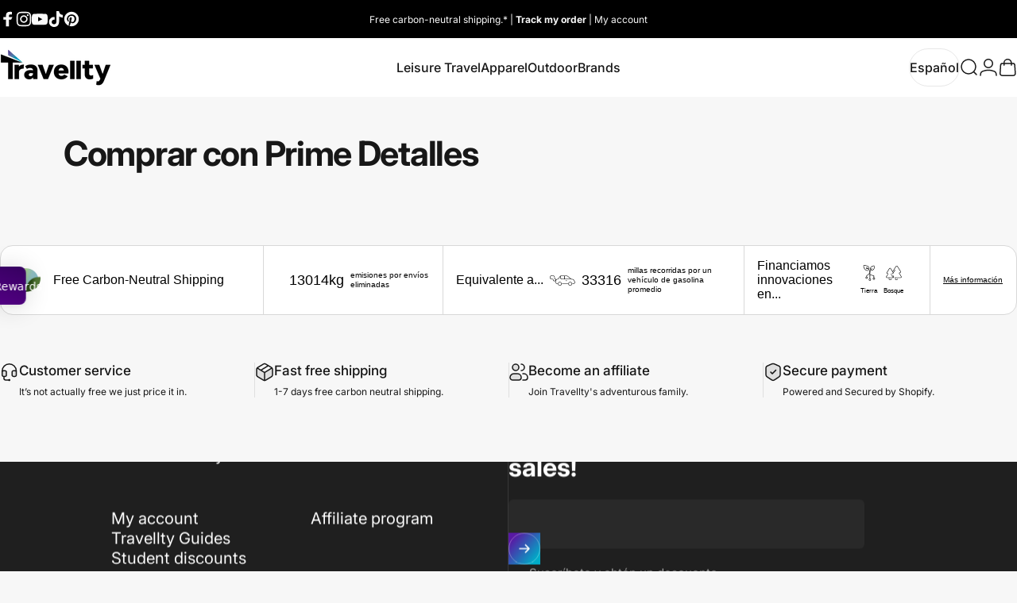

--- FILE ---
content_type: text/html; charset=utf-8
request_url: https://travellty.com/web-pixels@1e0b1122w61c904dfpc855754am2b403ea2/custom/web-pixel-22610173@1/sandbox/modern/es/pages/buy-with-prime-details
body_size: 36294
content:
<!DOCTYPE html>
<html>
  <head>
    <meta charset="utf-8">
    <title>Web Pixels Manager Sandbox</title>
    <script type="text/javascript">
  (()=>{var e={74:(e,t,r)=>{"use strict";var n=r(1399),o=r(5201),i=TypeError,a=Object.getOwnPropertyDescriptor,s=n&&!function(){if(void 0!==this)return!0;try{Object.defineProperty([],"length",{writable:!1}).length=1}catch(e){return e instanceof TypeError}}();e.exports=s?function(e,t){if(o(e)&&!a(e,"length").writable)throw new i("Cannot set read only .length");return e.length=t}:function(e,t){return e.length=t}},78:(e,t,r)=>{"use strict";var n=r(1834);e.exports=function(e,t,r){for(var o,i,a=r?e:e.iterator,s=e.next;!(o=n(s,a)).done;)if(void 0!==(i=t(o.value)))return i}},164:(e,t,r)=>{"use strict";var n=r(9544),o=r(8078),i=n("iterator"),a=Array.prototype;e.exports=function(e){return void 0!==e&&(o.Array===e||a[i]===e)}},352:(e,t,r)=>{"use strict";var n=r(1834),o=r(6895),i=r(960),a=r(7636),s=r(3649),c=r(3842),u=s((function(){var e=this.iterator,t=i(n(this.next,e));if(!(this.done=!!t.done))return c(e,this.mapper,[t.value,this.counter++],!0)}));e.exports=function(e){return i(this),o(e),new u(a(this),{mapper:e})}},380:(e,t,r)=>{"use strict";var n=r(1399),o=r(1536),i=r(2661),a=r(960),s=r(3094),c=TypeError,u=Object.defineProperty,l=Object.getOwnPropertyDescriptor,f="enumerable",p="configurable",d="writable";t.f=n?i?function(e,t,r){if(a(e),t=s(t),a(r),"function"==typeof e&&"prototype"===t&&"value"in r&&d in r&&!r[d]){var n=l(e,t);n&&n[d]&&(e[t]=r.value,r={configurable:p in r?r[p]:n[p],enumerable:f in r?r[f]:n[f],writable:!1})}return u(e,t,r)}:u:function(e,t,r){if(a(e),t=s(t),a(r),o)try{return u(e,t,r)}catch(n){}if("get"in r||"set"in r)throw new c("Accessors not supported");return"value"in r&&(e[t]=r.value),e}},459:(e,t,r)=>{"use strict";var n=r(3013),o=r(8280).concat("length","prototype");t.f=Object.getOwnPropertyNames||function(e){return n(e,o)}},482:e=>{"use strict";e.exports={}},543:(e,t,r)=>{"use strict";var n=r(1105);e.exports=function(e){return n(e.length)}},621:(e,t,r)=>{"use strict";var n=r(4202);e.exports=function(e){return"object"==typeof e?null!==e:n(e)}},654:(e,t,r)=>{"use strict";var n=r(8482),o=r(6591);e.exports=function(e){return n(o(e))}},663:(e,t,r)=>{"use strict";r(6202)},679:(e,t,r)=>{"use strict";var n=r(4202),o=r(380),i=r(4952),a=r(4980);e.exports=function(e,t,r,s){s||(s={});var c=s.enumerable,u=void 0!==s.name?s.name:t;if(n(r)&&i(r,u,s),s.global)c?e[t]=r:a(t,r);else{try{s.unsafe?e[t]&&(c=!0):delete e[t]}catch(l){}c?e[t]=r:o.f(e,t,{value:r,enumerable:!1,configurable:!s.nonConfigurable,writable:!s.nonWritable})}return e}},728:(e,t,r)=>{"use strict";var n=r(6947);e.exports=n({}.isPrototypeOf)},764:(e,t,r)=>{"use strict";var n=r(1311),o=r(4202),i=r(7759),a=r(9544)("toStringTag"),s=Object,c="Arguments"===i(function(){return arguments}());e.exports=n?i:function(e){var t,r,n;return void 0===e?"Undefined":null===e?"Null":"string"==typeof(r=function(e,t){try{return e[t]}catch(r){}}(t=s(e),a))?r:c?i(t):"Object"===(n=i(t))&&o(t.callee)?"Arguments":n}},960:(e,t,r)=>{"use strict";var n=r(621),o=String,i=TypeError;e.exports=function(e){if(n(e))return e;throw new i(o(e)+" is not an object")}},1105:(e,t,r)=>{"use strict";var n=r(1578),o=Math.min;e.exports=function(e){var t=n(e);return t>0?o(t,9007199254740991):0}},1249:(e,t,r)=>{"use strict";var n=r(5833),o=r(9634),i=n.Set,a=n.add;e.exports=function(e){var t=new i;return o(e,(function(e){a(t,e)})),t}},1256:(e,t,r)=>{"use strict";r(5873)},1311:(e,t,r)=>{"use strict";var n={};n[r(9544)("toStringTag")]="z",e.exports="[object z]"===String(n)},1381:(e,t,r)=>{"use strict";var n=r(4862),o=function(e){return{size:e,has:function(){return!1},keys:function(){return{next:function(){return{done:!0}}}}}};e.exports=function(e){var t=n("Set");try{(new t)[e](o(0));try{return(new t)[e](o(-1)),!1}catch(r){return!0}}catch(i){return!1}}},1399:(e,t,r)=>{"use strict";var n=r(4492);e.exports=!n((function(){return 7!==Object.defineProperty({},1,{get:function(){return 7}})[1]}))},1536:(e,t,r)=>{"use strict";var n=r(1399),o=r(4492),i=r(3552);e.exports=!n&&!o((function(){return 7!==Object.defineProperty(i("div"),"a",{get:function(){return 7}}).a}))},1548:(e,t,r)=>{"use strict";var n=r(728),o=TypeError;e.exports=function(e,t){if(n(t,e))return e;throw new o("Incorrect invocation")}},1554:function(e,t,r){var n;!function(o,i){"use strict";var a="function",s="undefined",c="object",u="string",l="major",f="model",p="name",d="type",b="vendor",h="version",m="architecture",v="console",w="mobile",g="tablet",y="smarttv",x="wearable",S="embedded",k="Amazon",O="Apple",E="ASUS",R="BlackBerry",j="Browser",A="Chrome",T="Firefox",I="Google",P="Huawei",N="LG",_="Microsoft",D="Motorola",C="Opera",L="Samsung",M="Sharp",U="Sony",F="Xiaomi",B="Zebra",z="Facebook",W="Chromium OS",$="Mac OS",q=function(e){for(var t={},r=0;r<e.length;r++)t[e[r].toUpperCase()]=e[r];return t},V=function(e,t){return typeof e===u&&-1!==G(t).indexOf(G(e))},G=function(e){return e.toLowerCase()},H=function(e,t){if(typeof e===u)return e=e.replace(/^\s\s*/,""),typeof t===s?e:e.substring(0,500)},X=function(e,t){for(var r,n,o,s,u,l,f=0;f<t.length&&!u;){var p=t[f],d=t[f+1];for(r=n=0;r<p.length&&!u&&p[r];)if(u=p[r++].exec(e))for(o=0;o<d.length;o++)l=u[++n],typeof(s=d[o])===c&&s.length>0?2===s.length?typeof s[1]==a?this[s[0]]=s[1].call(this,l):this[s[0]]=s[1]:3===s.length?typeof s[1]!==a||s[1].exec&&s[1].test?this[s[0]]=l?l.replace(s[1],s[2]):i:this[s[0]]=l?s[1].call(this,l,s[2]):i:4===s.length&&(this[s[0]]=l?s[3].call(this,l.replace(s[1],s[2])):i):this[s]=l||i;f+=2}},Y=function(e,t){for(var r in t)if(typeof t[r]===c&&t[r].length>0){for(var n=0;n<t[r].length;n++)if(V(t[r][n],e))return"?"===r?i:r}else if(V(t[r],e))return"?"===r?i:r;return e},K={ME:"4.90","NT 3.11":"NT3.51","NT 4.0":"NT4.0",2e3:"NT 5.0",XP:["NT 5.1","NT 5.2"],Vista:"NT 6.0",7:"NT 6.1",8:"NT 6.2",8.1:"NT 6.3",10:["NT 6.4","NT 10.0"],RT:"ARM"},Z={browser:[[/\b(?:crmo|crios)\/([\w\.]+)/i],[h,[p,"Chrome"]],[/edg(?:e|ios|a)?\/([\w\.]+)/i],[h,[p,"Edge"]],[/(opera mini)\/([-\w\.]+)/i,/(opera [mobiletab]{3,6})\b.+version\/([-\w\.]+)/i,/(opera)(?:.+version\/|[\/ ]+)([\w\.]+)/i],[p,h],[/opios[\/ ]+([\w\.]+)/i],[h,[p,C+" Mini"]],[/\bopr\/([\w\.]+)/i],[h,[p,C]],[/\bb[ai]*d(?:uhd|[ub]*[aekoprswx]{5,6})[\/ ]?([\w\.]+)/i],[h,[p,"Baidu"]],[/(kindle)\/([\w\.]+)/i,/(lunascape|maxthon|netfront|jasmine|blazer)[\/ ]?([\w\.]*)/i,/(avant|iemobile|slim)\s?(?:browser)?[\/ ]?([\w\.]*)/i,/(?:ms|\()(ie) ([\w\.]+)/i,/(flock|rockmelt|midori|epiphany|silk|skyfire|bolt|iron|vivaldi|iridium|phantomjs|bowser|quark|qupzilla|falkon|rekonq|puffin|brave|whale(?!.+naver)|qqbrowserlite|qq|duckduckgo)\/([-\w\.]+)/i,/(heytap|ovi)browser\/([\d\.]+)/i,/(weibo)__([\d\.]+)/i],[p,h],[/(?:\buc? ?browser|(?:juc.+)ucweb)[\/ ]?([\w\.]+)/i],[h,[p,"UC"+j]],[/microm.+\bqbcore\/([\w\.]+)/i,/\bqbcore\/([\w\.]+).+microm/i,/micromessenger\/([\w\.]+)/i],[h,[p,"WeChat"]],[/konqueror\/([\w\.]+)/i],[h,[p,"Konqueror"]],[/trident.+rv[: ]([\w\.]{1,9})\b.+like gecko/i],[h,[p,"IE"]],[/ya(?:search)?browser\/([\w\.]+)/i],[h,[p,"Yandex"]],[/slbrowser\/([\w\.]+)/i],[h,[p,"Smart Lenovo "+j]],[/(avast|avg)\/([\w\.]+)/i],[[p,/(.+)/,"$1 Secure "+j],h],[/\bfocus\/([\w\.]+)/i],[h,[p,T+" Focus"]],[/\bopt\/([\w\.]+)/i],[h,[p,C+" Touch"]],[/coc_coc\w+\/([\w\.]+)/i],[h,[p,"Coc Coc"]],[/dolfin\/([\w\.]+)/i],[h,[p,"Dolphin"]],[/coast\/([\w\.]+)/i],[h,[p,C+" Coast"]],[/miuibrowser\/([\w\.]+)/i],[h,[p,"MIUI "+j]],[/fxios\/([-\w\.]+)/i],[h,[p,T]],[/\bqihu|(qi?ho?o?|360)browser/i],[[p,"360 "+j]],[/(oculus|sailfish|huawei|vivo)browser\/([\w\.]+)/i],[[p,/(.+)/,"$1 "+j],h],[/samsungbrowser\/([\w\.]+)/i],[h,[p,L+" Internet"]],[/(comodo_dragon)\/([\w\.]+)/i],[[p,/_/g," "],h],[/metasr[\/ ]?([\d\.]+)/i],[h,[p,"Sogou Explorer"]],[/(sogou)mo\w+\/([\d\.]+)/i],[[p,"Sogou Mobile"],h],[/(electron)\/([\w\.]+) safari/i,/(tesla)(?: qtcarbrowser|\/(20\d\d\.[-\w\.]+))/i,/m?(qqbrowser|2345Explorer)[\/ ]?([\w\.]+)/i],[p,h],[/(lbbrowser)/i,/\[(linkedin)app\]/i],[p],[/((?:fban\/fbios|fb_iab\/fb4a)(?!.+fbav)|;fbav\/([\w\.]+);)/i],[[p,z],h],[/(Klarna)\/([\w\.]+)/i,/(kakao(?:talk|story))[\/ ]([\w\.]+)/i,/(naver)\(.*?(\d+\.[\w\.]+).*\)/i,/safari (line)\/([\w\.]+)/i,/\b(line)\/([\w\.]+)\/iab/i,/(alipay)client\/([\w\.]+)/i,/(chromium|instagram|snapchat)[\/ ]([-\w\.]+)/i],[p,h],[/\bgsa\/([\w\.]+) .*safari\//i],[h,[p,"GSA"]],[/musical_ly(?:.+app_?version\/|_)([\w\.]+)/i],[h,[p,"TikTok"]],[/headlesschrome(?:\/([\w\.]+)| )/i],[h,[p,A+" Headless"]],[/ wv\).+(chrome)\/([\w\.]+)/i],[[p,A+" WebView"],h],[/droid.+ version\/([\w\.]+)\b.+(?:mobile safari|safari)/i],[h,[p,"Android "+j]],[/(chrome|omniweb|arora|[tizenoka]{5} ?browser)\/v?([\w\.]+)/i],[p,h],[/version\/([\w\.\,]+) .*mobile\/\w+ (safari)/i],[h,[p,"Mobile Safari"]],[/version\/([\w(\.|\,)]+) .*(mobile ?safari|safari)/i],[h,p],[/webkit.+?(mobile ?safari|safari)(\/[\w\.]+)/i],[p,[h,Y,{"1.0":"/8",1.2:"/1",1.3:"/3","2.0":"/412","2.0.2":"/416","2.0.3":"/417","2.0.4":"/419","?":"/"}]],[/(webkit|khtml)\/([\w\.]+)/i],[p,h],[/(navigator|netscape\d?)\/([-\w\.]+)/i],[[p,"Netscape"],h],[/mobile vr; rv:([\w\.]+)\).+firefox/i],[h,[p,T+" Reality"]],[/ekiohf.+(flow)\/([\w\.]+)/i,/(swiftfox)/i,/(icedragon|iceweasel|camino|chimera|fennec|maemo browser|minimo|conkeror|klar)[\/ ]?([\w\.\+]+)/i,/(seamonkey|k-meleon|icecat|iceape|firebird|phoenix|palemoon|basilisk|waterfox)\/([-\w\.]+)$/i,/(firefox)\/([\w\.]+)/i,/(mozilla)\/([\w\.]+) .+rv\:.+gecko\/\d+/i,/(polaris|lynx|dillo|icab|doris|amaya|w3m|netsurf|sleipnir|obigo|mosaic|(?:go|ice|up)[\. ]?browser)[-\/ ]?v?([\w\.]+)/i,/(links) \(([\w\.]+)/i,/panasonic;(viera)/i],[p,h],[/(cobalt)\/([\w\.]+)/i],[p,[h,/master.|lts./,""]]],cpu:[[/(?:(amd|x(?:(?:86|64)[-_])?|wow|win)64)[;\)]/i],[[m,"amd64"]],[/(ia32(?=;))/i],[[m,G]],[/((?:i[346]|x)86)[;\)]/i],[[m,"ia32"]],[/\b(aarch64|arm(v?8e?l?|_?64))\b/i],[[m,"arm64"]],[/\b(arm(?:v[67])?ht?n?[fl]p?)\b/i],[[m,"armhf"]],[/windows (ce|mobile); ppc;/i],[[m,"arm"]],[/((?:ppc|powerpc)(?:64)?)(?: mac|;|\))/i],[[m,/ower/,"",G]],[/(sun4\w)[;\)]/i],[[m,"sparc"]],[/((?:avr32|ia64(?=;))|68k(?=\))|\barm(?=v(?:[1-7]|[5-7]1)l?|;|eabi)|(?=atmel )avr|(?:irix|mips|sparc)(?:64)?\b|pa-risc)/i],[[m,G]]],device:[[/\b(sch-i[89]0\d|shw-m380s|sm-[ptx]\w{2,4}|gt-[pn]\d{2,4}|sgh-t8[56]9|nexus 10)/i],[f,[b,L],[d,g]],[/\b((?:s[cgp]h|gt|sm)-\w+|sc[g-]?[\d]+a?|galaxy nexus)/i,/samsung[- ]([-\w]+)/i,/sec-(sgh\w+)/i],[f,[b,L],[d,w]],[/(?:\/|\()(ip(?:hone|od)[\w, ]*)(?:\/|;)/i],[f,[b,O],[d,w]],[/\((ipad);[-\w\),; ]+apple/i,/applecoremedia\/[\w\.]+ \((ipad)/i,/\b(ipad)\d\d?,\d\d?[;\]].+ios/i],[f,[b,O],[d,g]],[/(macintosh);/i],[f,[b,O]],[/\b(sh-?[altvz]?\d\d[a-ekm]?)/i],[f,[b,M],[d,w]],[/\b((?:ag[rs][23]?|bah2?|sht?|btv)-a?[lw]\d{2})\b(?!.+d\/s)/i],[f,[b,P],[d,g]],[/(?:huawei|honor)([-\w ]+)[;\)]/i,/\b(nexus 6p|\w{2,4}e?-[atu]?[ln][\dx][012359c][adn]?)\b(?!.+d\/s)/i],[f,[b,P],[d,w]],[/\b(poco[\w ]+|m2\d{3}j\d\d[a-z]{2})(?: bui|\))/i,/\b; (\w+) build\/hm\1/i,/\b(hm[-_ ]?note?[_ ]?(?:\d\w)?) bui/i,/\b(redmi[\-_ ]?(?:note|k)?[\w_ ]+)(?: bui|\))/i,/oid[^\)]+; (m?[12][0-389][01]\w{3,6}[c-y])( bui|; wv|\))/i,/\b(mi[-_ ]?(?:a\d|one|one[_ ]plus|note lte|max|cc)?[_ ]?(?:\d?\w?)[_ ]?(?:plus|se|lite)?)(?: bui|\))/i],[[f,/_/g," "],[b,F],[d,w]],[/oid[^\)]+; (2\d{4}(283|rpbf)[cgl])( bui|\))/i,/\b(mi[-_ ]?(?:pad)(?:[\w_ ]+))(?: bui|\))/i],[[f,/_/g," "],[b,F],[d,g]],[/; (\w+) bui.+ oppo/i,/\b(cph[12]\d{3}|p(?:af|c[al]|d\w|e[ar])[mt]\d0|x9007|a101op)\b/i],[f,[b,"OPPO"],[d,w]],[/vivo (\w+)(?: bui|\))/i,/\b(v[12]\d{3}\w?[at])(?: bui|;)/i],[f,[b,"Vivo"],[d,w]],[/\b(rmx[1-3]\d{3})(?: bui|;|\))/i],[f,[b,"Realme"],[d,w]],[/\b(milestone|droid(?:[2-4x]| (?:bionic|x2|pro|razr))?:?( 4g)?)\b[\w ]+build\//i,/\bmot(?:orola)?[- ](\w*)/i,/((?:moto[\w\(\) ]+|xt\d{3,4}|nexus 6)(?= bui|\)))/i],[f,[b,D],[d,w]],[/\b(mz60\d|xoom[2 ]{0,2}) build\//i],[f,[b,D],[d,g]],[/((?=lg)?[vl]k\-?\d{3}) bui| 3\.[-\w; ]{10}lg?-([06cv9]{3,4})/i],[f,[b,N],[d,g]],[/(lm(?:-?f100[nv]?|-[\w\.]+)(?= bui|\))|nexus [45])/i,/\blg[-e;\/ ]+((?!browser|netcast|android tv)\w+)/i,/\blg-?([\d\w]+) bui/i],[f,[b,N],[d,w]],[/(ideatab[-\w ]+)/i,/lenovo ?(s[56]000[-\w]+|tab(?:[\w ]+)|yt[-\d\w]{6}|tb[-\d\w]{6})/i],[f,[b,"Lenovo"],[d,g]],[/(?:maemo|nokia).*(n900|lumia \d+)/i,/nokia[-_ ]?([-\w\.]*)/i],[[f,/_/g," "],[b,"Nokia"],[d,w]],[/(pixel c)\b/i],[f,[b,I],[d,g]],[/droid.+; (pixel[\daxl ]{0,6})(?: bui|\))/i],[f,[b,I],[d,w]],[/droid.+ (a?\d[0-2]{2}so|[c-g]\d{4}|so[-gl]\w+|xq-a\w[4-7][12])(?= bui|\).+chrome\/(?![1-6]{0,1}\d\.))/i],[f,[b,U],[d,w]],[/sony tablet [ps]/i,/\b(?:sony)?sgp\w+(?: bui|\))/i],[[f,"Xperia Tablet"],[b,U],[d,g]],[/ (kb2005|in20[12]5|be20[12][59])\b/i,/(?:one)?(?:plus)? (a\d0\d\d)(?: b|\))/i],[f,[b,"OnePlus"],[d,w]],[/(alexa)webm/i,/(kf[a-z]{2}wi|aeo[c-r]{2})( bui|\))/i,/(kf[a-z]+)( bui|\)).+silk\//i],[f,[b,k],[d,g]],[/((?:sd|kf)[0349hijorstuw]+)( bui|\)).+silk\//i],[[f,/(.+)/g,"Fire Phone $1"],[b,k],[d,w]],[/(playbook);[-\w\),; ]+(rim)/i],[f,b,[d,g]],[/\b((?:bb[a-f]|st[hv])100-\d)/i,/\(bb10; (\w+)/i],[f,[b,R],[d,w]],[/(?:\b|asus_)(transfo[prime ]{4,10} \w+|eeepc|slider \w+|nexus 7|padfone|p00[cj])/i],[f,[b,E],[d,g]],[/ (z[bes]6[027][012][km][ls]|zenfone \d\w?)\b/i],[f,[b,E],[d,w]],[/(nexus 9)/i],[f,[b,"HTC"],[d,g]],[/(htc)[-;_ ]{1,2}([\w ]+(?=\)| bui)|\w+)/i,/(zte)[- ]([\w ]+?)(?: bui|\/|\))/i,/(alcatel|geeksphone|nexian|panasonic(?!(?:;|\.))|sony(?!-bra))[-_ ]?([-\w]*)/i],[b,[f,/_/g," "],[d,w]],[/droid.+; ([ab][1-7]-?[0178a]\d\d?)/i],[f,[b,"Acer"],[d,g]],[/droid.+; (m[1-5] note) bui/i,/\bmz-([-\w]{2,})/i],[f,[b,"Meizu"],[d,w]],[/; ((?:power )?armor(?:[\w ]{0,8}))(?: bui|\))/i],[f,[b,"Ulefone"],[d,w]],[/(blackberry|benq|palm(?=\-)|sonyericsson|acer|asus|dell|meizu|motorola|polytron|infinix|tecno)[-_ ]?([-\w]*)/i,/(hp) ([\w ]+\w)/i,/(asus)-?(\w+)/i,/(microsoft); (lumia[\w ]+)/i,/(lenovo)[-_ ]?([-\w]+)/i,/(jolla)/i,/(oppo) ?([\w ]+) bui/i],[b,f,[d,w]],[/(kobo)\s(ereader|touch)/i,/(archos) (gamepad2?)/i,/(hp).+(touchpad(?!.+tablet)|tablet)/i,/(kindle)\/([\w\.]+)/i,/(nook)[\w ]+build\/(\w+)/i,/(dell) (strea[kpr\d ]*[\dko])/i,/(le[- ]+pan)[- ]+(\w{1,9}) bui/i,/(trinity)[- ]*(t\d{3}) bui/i,/(gigaset)[- ]+(q\w{1,9}) bui/i,/(vodafone) ([\w ]+)(?:\)| bui)/i],[b,f,[d,g]],[/(surface duo)/i],[f,[b,_],[d,g]],[/droid [\d\.]+; (fp\du?)(?: b|\))/i],[f,[b,"Fairphone"],[d,w]],[/(u304aa)/i],[f,[b,"AT&T"],[d,w]],[/\bsie-(\w*)/i],[f,[b,"Siemens"],[d,w]],[/\b(rct\w+) b/i],[f,[b,"RCA"],[d,g]],[/\b(venue[\d ]{2,7}) b/i],[f,[b,"Dell"],[d,g]],[/\b(q(?:mv|ta)\w+) b/i],[f,[b,"Verizon"],[d,g]],[/\b(?:barnes[& ]+noble |bn[rt])([\w\+ ]*) b/i],[f,[b,"Barnes & Noble"],[d,g]],[/\b(tm\d{3}\w+) b/i],[f,[b,"NuVision"],[d,g]],[/\b(k88) b/i],[f,[b,"ZTE"],[d,g]],[/\b(nx\d{3}j) b/i],[f,[b,"ZTE"],[d,w]],[/\b(gen\d{3}) b.+49h/i],[f,[b,"Swiss"],[d,w]],[/\b(zur\d{3}) b/i],[f,[b,"Swiss"],[d,g]],[/\b((zeki)?tb.*\b) b/i],[f,[b,"Zeki"],[d,g]],[/\b([yr]\d{2}) b/i,/\b(dragon[- ]+touch |dt)(\w{5}) b/i],[[b,"Dragon Touch"],f,[d,g]],[/\b(ns-?\w{0,9}) b/i],[f,[b,"Insignia"],[d,g]],[/\b((nxa|next)-?\w{0,9}) b/i],[f,[b,"NextBook"],[d,g]],[/\b(xtreme\_)?(v(1[045]|2[015]|[3469]0|7[05])) b/i],[[b,"Voice"],f,[d,w]],[/\b(lvtel\-)?(v1[12]) b/i],[[b,"LvTel"],f,[d,w]],[/\b(ph-1) /i],[f,[b,"Essential"],[d,w]],[/\b(v(100md|700na|7011|917g).*\b) b/i],[f,[b,"Envizen"],[d,g]],[/\b(trio[-\w\. ]+) b/i],[f,[b,"MachSpeed"],[d,g]],[/\btu_(1491) b/i],[f,[b,"Rotor"],[d,g]],[/(shield[\w ]+) b/i],[f,[b,"Nvidia"],[d,g]],[/(sprint) (\w+)/i],[b,f,[d,w]],[/(kin\.[onetw]{3})/i],[[f,/\./g," "],[b,_],[d,w]],[/droid.+; (cc6666?|et5[16]|mc[239][23]x?|vc8[03]x?)\)/i],[f,[b,B],[d,g]],[/droid.+; (ec30|ps20|tc[2-8]\d[kx])\)/i],[f,[b,B],[d,w]],[/smart-tv.+(samsung)/i],[b,[d,y]],[/hbbtv.+maple;(\d+)/i],[[f,/^/,"SmartTV"],[b,L],[d,y]],[/(nux; netcast.+smarttv|lg (netcast\.tv-201\d|android tv))/i],[[b,N],[d,y]],[/(apple) ?tv/i],[b,[f,O+" TV"],[d,y]],[/crkey/i],[[f,A+"cast"],[b,I],[d,y]],[/droid.+aft(\w+)( bui|\))/i],[f,[b,k],[d,y]],[/\(dtv[\);].+(aquos)/i,/(aquos-tv[\w ]+)\)/i],[f,[b,M],[d,y]],[/(bravia[\w ]+)( bui|\))/i],[f,[b,U],[d,y]],[/(mitv-\w{5}) bui/i],[f,[b,F],[d,y]],[/Hbbtv.*(technisat) (.*);/i],[b,f,[d,y]],[/\b(roku)[\dx]*[\)\/]((?:dvp-)?[\d\.]*)/i,/hbbtv\/\d+\.\d+\.\d+ +\([\w\+ ]*; *([\w\d][^;]*);([^;]*)/i],[[b,H],[f,H],[d,y]],[/\b(android tv|smart[- ]?tv|opera tv|tv; rv:)\b/i],[[d,y]],[/(ouya)/i,/(nintendo) ([wids3utch]+)/i],[b,f,[d,v]],[/droid.+; (shield) bui/i],[f,[b,"Nvidia"],[d,v]],[/(playstation [345portablevi]+)/i],[f,[b,U],[d,v]],[/\b(xbox(?: one)?(?!; xbox))[\); ]/i],[f,[b,_],[d,v]],[/((pebble))app/i],[b,f,[d,x]],[/(watch)(?: ?os[,\/]|\d,\d\/)[\d\.]+/i],[f,[b,O],[d,x]],[/droid.+; (glass) \d/i],[f,[b,I],[d,x]],[/droid.+; (wt63?0{2,3})\)/i],[f,[b,B],[d,x]],[/(quest( 2| pro)?)/i],[f,[b,z],[d,x]],[/(tesla)(?: qtcarbrowser|\/[-\w\.]+)/i],[b,[d,S]],[/(aeobc)\b/i],[f,[b,k],[d,S]],[/droid .+?; ([^;]+?)(?: bui|; wv\)|\) applew).+? mobile safari/i],[f,[d,w]],[/droid .+?; ([^;]+?)(?: bui|\) applew).+?(?! mobile) safari/i],[f,[d,g]],[/\b((tablet|tab)[;\/]|focus\/\d(?!.+mobile))/i],[[d,g]],[/(phone|mobile(?:[;\/]| [ \w\/\.]*safari)|pda(?=.+windows ce))/i],[[d,w]],[/(android[-\w\. ]{0,9});.+buil/i],[f,[b,"Generic"]]],engine:[[/windows.+ edge\/([\w\.]+)/i],[h,[p,"EdgeHTML"]],[/webkit\/537\.36.+chrome\/(?!27)([\w\.]+)/i],[h,[p,"Blink"]],[/(presto)\/([\w\.]+)/i,/(webkit|trident|netfront|netsurf|amaya|lynx|w3m|goanna)\/([\w\.]+)/i,/ekioh(flow)\/([\w\.]+)/i,/(khtml|tasman|links)[\/ ]\(?([\w\.]+)/i,/(icab)[\/ ]([23]\.[\d\.]+)/i,/\b(libweb)/i],[p,h],[/rv\:([\w\.]{1,9})\b.+(gecko)/i],[h,p]],os:[[/microsoft (windows) (vista|xp)/i],[p,h],[/(windows (?:phone(?: os)?|mobile))[\/ ]?([\d\.\w ]*)/i],[p,[h,Y,K]],[/windows nt 6\.2; (arm)/i,/windows[\/ ]?([ntce\d\. ]+\w)(?!.+xbox)/i,/(?:win(?=3|9|n)|win 9x )([nt\d\.]+)/i],[[h,Y,K],[p,"Windows"]],[/ip[honead]{2,4}\b(?:.*os ([\w]+) like mac|; opera)/i,/(?:ios;fbsv\/|iphone.+ios[\/ ])([\d\.]+)/i,/cfnetwork\/.+darwin/i],[[h,/_/g,"."],[p,"iOS"]],[/(mac os x) ?([\w\. ]*)/i,/(macintosh|mac_powerpc\b)(?!.+haiku)/i],[[p,$],[h,/_/g,"."]],[/droid ([\w\.]+)\b.+(android[- ]x86|harmonyos)/i],[h,p],[/(android|webos|qnx|bada|rim tablet os|maemo|meego|sailfish)[-\/ ]?([\w\.]*)/i,/(blackberry)\w*\/([\w\.]*)/i,/(tizen|kaios)[\/ ]([\w\.]+)/i,/\((series40);/i],[p,h],[/\(bb(10);/i],[h,[p,R]],[/(?:symbian ?os|symbos|s60(?=;)|series60)[-\/ ]?([\w\.]*)/i],[h,[p,"Symbian"]],[/mozilla\/[\d\.]+ \((?:mobile|tablet|tv|mobile; [\w ]+); rv:.+ gecko\/([\w\.]+)/i],[h,[p,T+" OS"]],[/web0s;.+rt(tv)/i,/\b(?:hp)?wos(?:browser)?\/([\w\.]+)/i],[h,[p,"webOS"]],[/watch(?: ?os[,\/]|\d,\d\/)([\d\.]+)/i],[h,[p,"watchOS"]],[/crkey\/([\d\.]+)/i],[h,[p,A+"cast"]],[/(cros) [\w]+(?:\)| ([\w\.]+)\b)/i],[[p,W],h],[/panasonic;(viera)/i,/(netrange)mmh/i,/(nettv)\/(\d+\.[\w\.]+)/i,/(nintendo|playstation) ([wids345portablevuch]+)/i,/(xbox); +xbox ([^\);]+)/i,/\b(joli|palm)\b ?(?:os)?\/?([\w\.]*)/i,/(mint)[\/\(\) ]?(\w*)/i,/(mageia|vectorlinux)[; ]/i,/([kxln]?ubuntu|debian|suse|opensuse|gentoo|arch(?= linux)|slackware|fedora|mandriva|centos|pclinuxos|red ?hat|zenwalk|linpus|raspbian|plan 9|minix|risc os|contiki|deepin|manjaro|elementary os|sabayon|linspire)(?: gnu\/linux)?(?: enterprise)?(?:[- ]linux)?(?:-gnu)?[-\/ ]?(?!chrom|package)([-\w\.]*)/i,/(hurd|linux) ?([\w\.]*)/i,/(gnu) ?([\w\.]*)/i,/\b([-frentopcghs]{0,5}bsd|dragonfly)[\/ ]?(?!amd|[ix346]{1,2}86)([\w\.]*)/i,/(haiku) (\w+)/i],[p,h],[/(sunos) ?([\w\.\d]*)/i],[[p,"Solaris"],h],[/((?:open)?solaris)[-\/ ]?([\w\.]*)/i,/(aix) ((\d)(?=\.|\)| )[\w\.])*/i,/\b(beos|os\/2|amigaos|morphos|openvms|fuchsia|hp-ux|serenityos)/i,/(unix) ?([\w\.]*)/i],[p,h]]},J=function(e,t){if(typeof e===c&&(t=e,e=i),!(this instanceof J))return new J(e,t).getResult();var r=typeof o!==s&&o.navigator?o.navigator:i,n=e||(r&&r.userAgent?r.userAgent:""),v=r&&r.userAgentData?r.userAgentData:i,y=t?function(e,t){var r={};for(var n in e)t[n]&&t[n].length%2==0?r[n]=t[n].concat(e[n]):r[n]=e[n];return r}(Z,t):Z,x=r&&r.userAgent==n;return this.getBrowser=function(){var e,t={};return t[p]=i,t[h]=i,X.call(t,n,y.browser),t[l]=typeof(e=t[h])===u?e.replace(/[^\d\.]/g,"").split(".")[0]:i,x&&r&&r.brave&&typeof r.brave.isBrave==a&&(t[p]="Brave"),t},this.getCPU=function(){var e={};return e[m]=i,X.call(e,n,y.cpu),e},this.getDevice=function(){var e={};return e[b]=i,e[f]=i,e[d]=i,X.call(e,n,y.device),x&&!e[d]&&v&&v.mobile&&(e[d]=w),x&&"Macintosh"==e[f]&&r&&typeof r.standalone!==s&&r.maxTouchPoints&&r.maxTouchPoints>2&&(e[f]="iPad",e[d]=g),e},this.getEngine=function(){var e={};return e[p]=i,e[h]=i,X.call(e,n,y.engine),e},this.getOS=function(){var e={};return e[p]=i,e[h]=i,X.call(e,n,y.os),x&&!e[p]&&v&&"Unknown"!=v.platform&&(e[p]=v.platform.replace(/chrome os/i,W).replace(/macos/i,$)),e},this.getResult=function(){return{ua:this.getUA(),browser:this.getBrowser(),engine:this.getEngine(),os:this.getOS(),device:this.getDevice(),cpu:this.getCPU()}},this.getUA=function(){return n},this.setUA=function(e){return n=typeof e===u&&e.length>500?H(e,500):e,this},this.setUA(n),this};J.VERSION="1.0.37",J.BROWSER=q([p,h,l]),J.CPU=q([m]),J.DEVICE=q([f,b,d,v,w,y,g,x,S]),J.ENGINE=J.OS=q([p,h]),typeof t!==s?(e.exports&&(t=e.exports=J),t.UAParser=J):r.amdO?(n=function(){return J}.call(t,r,t,e))===i||(e.exports=n):typeof o!==s&&(o.UAParser=J);var Q=typeof o!==s&&(o.jQuery||o.Zepto);if(Q&&!Q.ua){var ee=new J;Q.ua=ee.getResult(),Q.ua.get=function(){return ee.getUA()},Q.ua.set=function(e){ee.setUA(e);var t=ee.getResult();for(var r in t)Q.ua[r]=t[r]}}}("object"==typeof window?window:this)},1576:e=>{"use strict";var t=TypeError;e.exports=function(e){if(e>9007199254740991)throw t("Maximum allowed index exceeded");return e}},1578:(e,t,r)=>{"use strict";var n=r(5912);e.exports=function(e){var t=+e;return t!=t||0===t?0:n(t)}},1613:(e,t,r)=>{"use strict";var n=r(9731),o=r(9639);n({target:"Set",proto:!0,real:!0,forced:!r(1381)("union")},{union:o})},1639:(e,t,r)=>{"use strict";var n=r(6999),o=r(1834),i=r(960),a=r(2544),s=r(164),c=r(543),u=r(728),l=r(9580),f=r(7768),p=r(8042),d=TypeError,b=function(e,t){this.stopped=e,this.result=t},h=b.prototype;e.exports=function(e,t,r){var m,v,w,g,y,x,S,k=r&&r.that,O=!(!r||!r.AS_ENTRIES),E=!(!r||!r.IS_RECORD),R=!(!r||!r.IS_ITERATOR),j=!(!r||!r.INTERRUPTED),A=n(t,k),T=function(e){return m&&p(m,"normal",e),new b(!0,e)},I=function(e){return O?(i(e),j?A(e[0],e[1],T):A(e[0],e[1])):j?A(e,T):A(e)};if(E)m=e.iterator;else if(R)m=e;else{if(!(v=f(e)))throw new d(a(e)+" is not iterable");if(s(v)){for(w=0,g=c(e);g>w;w++)if((y=I(e[w]))&&u(h,y))return y;return new b(!1)}m=l(e,v)}for(x=E?e.next:m.next;!(S=o(x,m)).done;){try{y=I(S.value)}catch(P){p(m,"throw",P)}if("object"==typeof y&&y&&u(h,y))return y}return new b(!1)}},1649:(e,t,r)=>{"use strict";var n=r(679),o=r(6947),i=r(8144),a=r(2451),s=URLSearchParams,c=s.prototype,u=o(c.getAll),l=o(c.has),f=new s("a=1");!f.has("a",2)&&f.has("a",void 0)||n(c,"has",(function(e){var t=arguments.length,r=t<2?void 0:arguments[1];if(t&&void 0===r)return l(this,e);var n=u(this,e);a(t,1);for(var o=i(r),s=0;s<n.length;)if(n[s++]===o)return!0;return!1}),{enumerable:!0,unsafe:!0})},1700:(e,t,r)=>{"use strict";var n=r(8575),o=r(5833).has,i=r(9151),a=r(3868),s=r(9634),c=r(78),u=r(8042);e.exports=function(e){var t=n(this),r=a(e);if(i(t)<=r.size)return!1!==s(t,(function(e){if(r.includes(e))return!1}),!0);var l=r.getIterator();return!1!==c(l,(function(e){if(o(t,e))return u(l,"normal",!1)}))}},1777:(e,t,r)=>{"use strict";var n=r(1578),o=Math.max,i=Math.min;e.exports=function(e,t){var r=n(e);return r<0?o(r+t,0):i(r,t)}},1799:(e,t,r)=>{"use strict";var n=r(4492),o=r(4202),i=/#|\.prototype\./,a=function(e,t){var r=c[s(e)];return r===l||r!==u&&(o(t)?n(t):!!t)},s=a.normalize=function(e){return String(e).replace(i,".").toLowerCase()},c=a.data={},u=a.NATIVE="N",l=a.POLYFILL="P";e.exports=a},1815:(e,t,r)=>{"use strict";var n=r(1399),o=r(380),i=r(3929);e.exports=function(e,t,r){n?o.f(e,t,i(0,r)):e[t]=r}},1834:(e,t,r)=>{"use strict";var n=r(5121),o=Function.prototype.call;e.exports=n?o.bind(o):function(){return o.apply(o,arguments)}},1884:(e,t,r)=>{"use strict";r(2561)},1995:(e,t,r)=>{"use strict";var n=r(6668),o=r(4450),i=r(6710),a=r(380);e.exports=function(e,t,r){for(var s=o(t),c=a.f,u=i.f,l=0;l<s.length;l++){var f=s[l];n(e,f)||r&&n(r,f)||c(e,f,u(t,f))}}},2265:(e,t,r)=>{"use strict";var n=r(7759),o=r(6947);e.exports=function(e){if("Function"===n(e))return o(e)}},2275:(e,t,r)=>{"use strict";var n=r(8575),o=r(5833),i=r(9151),a=r(3868),s=r(9634),c=r(78),u=o.Set,l=o.add,f=o.has;e.exports=function(e){var t=n(this),r=a(e),o=new u;return i(t)>r.size?c(r.getIterator(),(function(e){f(t,e)&&l(o,e)})):s(t,(function(e){r.includes(e)&&l(o,e)})),o}},2341:(e,t,r)=>{"use strict";var n=r(9731),o=r(1834),i=r(6895),a=r(960),s=r(7636),c=r(3649),u=r(3842),l=r(4192),f=c((function(){for(var e,t,r=this.iterator,n=this.predicate,i=this.next;;){if(e=a(o(i,r)),this.done=!!e.done)return;if(t=e.value,u(r,n,[t,this.counter++],!0))return t}}));n({target:"Iterator",proto:!0,real:!0,forced:l},{filter:function(e){return a(this),i(e),new f(s(this),{predicate:e})}})},2451:e=>{"use strict";var t=TypeError;e.exports=function(e,r){if(e<r)throw new t("Not enough arguments");return e}},2513:(e,t,r)=>{"use strict";r(4204)},2544:e=>{"use strict";var t=String;e.exports=function(e){try{return t(e)}catch(r){return"Object"}}},2561:(e,t,r)=>{"use strict";var n=r(9731),o=r(6115);n({target:"Set",proto:!0,real:!0,forced:!r(1381)("symmetricDifference")},{symmetricDifference:o})},2578:(e,t,r)=>{"use strict";var n=r(8575),o=r(5833).has,i=r(9151),a=r(3868),s=r(78),c=r(8042);e.exports=function(e){var t=n(this),r=a(e);if(i(t)<r.size)return!1;var u=r.getIterator();return!1!==s(u,(function(e){if(!o(t,e))return c(u,"normal",!1)}))}},2661:(e,t,r)=>{"use strict";var n=r(1399),o=r(4492);e.exports=n&&o((function(){return 42!==Object.defineProperty((function(){}),"prototype",{value:42,writable:!1}).prototype}))},2820:(e,t,r)=>{"use strict";var n,o,i,a=r(2903),s=r(6002),c=r(621),u=r(6426),l=r(6668),f=r(5408),p=r(7258),d=r(482),b="Object already initialized",h=s.TypeError,m=s.WeakMap;if(a||f.state){var v=f.state||(f.state=new m);v.get=v.get,v.has=v.has,v.set=v.set,n=function(e,t){if(v.has(e))throw new h(b);return t.facade=e,v.set(e,t),t},o=function(e){return v.get(e)||{}},i=function(e){return v.has(e)}}else{var w=p("state");d[w]=!0,n=function(e,t){if(l(e,w))throw new h(b);return t.facade=e,u(e,w,t),t},o=function(e){return l(e,w)?e[w]:{}},i=function(e){return l(e,w)}}e.exports={set:n,get:o,has:i,enforce:function(e){return i(e)?o(e):n(e,{})},getterFor:function(e){return function(t){var r;if(!c(t)||(r=o(t)).type!==e)throw new h("Incompatible receiver, "+e+" required");return r}}}},2903:(e,t,r)=>{"use strict";var n=r(6002),o=r(4202),i=n.WeakMap;e.exports=o(i)&&/native code/.test(String(i))},3004:(e,t,r)=>{"use strict";var n,o,i,a=r(4492),s=r(4202),c=r(621),u=r(5979),l=r(9972),f=r(679),p=r(9544),d=r(4192),b=p("iterator"),h=!1;[].keys&&("next"in(i=[].keys())?(o=l(l(i)))!==Object.prototype&&(n=o):h=!0),!c(n)||a((function(){var e={};return n[b].call(e)!==e}))?n={}:d&&(n=u(n)),s(n[b])||f(n,b,(function(){return this})),e.exports={IteratorPrototype:n,BUGGY_SAFARI_ITERATORS:h}},3013:(e,t,r)=>{"use strict";var n=r(6947),o=r(6668),i=r(654),a=r(5972).indexOf,s=r(482),c=n([].push);e.exports=function(e,t){var r,n=i(e),u=0,l=[];for(r in n)!o(s,r)&&o(n,r)&&c(l,r);for(;t.length>u;)o(n,r=t[u++])&&(~a(l,r)||c(l,r));return l}},3094:(e,t,r)=>{"use strict";var n=r(5308),o=r(3578);e.exports=function(e){var t=n(e,"string");return o(t)?t:t+""}},3154:(e,t,r)=>{"use strict";var n=r(679),o=r(6947),i=r(8144),a=r(2451),s=URLSearchParams,c=s.prototype,u=o(c.append),l=o(c.delete),f=o(c.forEach),p=o([].push),d=new s("a=1&a=2&b=3");d.delete("a",1),d.delete("b",void 0),d+""!="a=2"&&n(c,"delete",(function(e){var t=arguments.length,r=t<2?void 0:arguments[1];if(t&&void 0===r)return l(this,e);var n=[];f(this,(function(e,t){p(n,{key:t,value:e})})),a(t,1);for(var o,s=i(e),c=i(r),d=0,b=0,h=!1,m=n.length;d<m;)o=n[d++],h||o.key===s?(h=!0,l(this,o.key)):b++;for(;b<m;)(o=n[b++]).key===s&&o.value===c||u(this,o.key,o.value)}),{enumerable:!0,unsafe:!0})},3382:(e,t,r)=>{"use strict";var n=r(4492);e.exports=!n((function(){function e(){}return e.prototype.constructor=null,Object.getPrototypeOf(new e)!==e.prototype}))},3506:(e,t)=>{"use strict";t.f=Object.getOwnPropertySymbols},3552:(e,t,r)=>{"use strict";var n=r(6002),o=r(621),i=n.document,a=o(i)&&o(i.createElement);e.exports=function(e){return a?i.createElement(e):{}}},3578:(e,t,r)=>{"use strict";var n=r(4862),o=r(4202),i=r(728),a=r(4455),s=Object;e.exports=a?function(e){return"symbol"==typeof e}:function(e){var t=n("Symbol");return o(t)&&i(t.prototype,s(e))}},3649:(e,t,r)=>{"use strict";var n=r(1834),o=r(5979),i=r(6426),a=r(9746),s=r(9544),c=r(2820),u=r(7751),l=r(3004).IteratorPrototype,f=r(7214),p=r(8042),d=s("toStringTag"),b="IteratorHelper",h="WrapForValidIterator",m=c.set,v=function(e){var t=c.getterFor(e?h:b);return a(o(l),{next:function(){var r=t(this);if(e)return r.nextHandler();try{var n=r.done?void 0:r.nextHandler();return f(n,r.done)}catch(o){throw r.done=!0,o}},return:function(){var r=t(this),o=r.iterator;if(r.done=!0,e){var i=u(o,"return");return i?n(i,o):f(void 0,!0)}if(r.inner)try{p(r.inner.iterator,"normal")}catch(a){return p(o,"throw",a)}return p(o,"normal"),f(void 0,!0)}})},w=v(!0),g=v(!1);i(g,d,"Iterator Helper"),e.exports=function(e,t){var r=function(r,n){n?(n.iterator=r.iterator,n.next=r.next):n=r,n.type=t?h:b,n.nextHandler=e,n.counter=0,n.done=!1,m(this,n)};return r.prototype=t?w:g,r}},3841:(e,t,r)=>{"use strict";var n=r(8575),o=r(5833),i=r(1249),a=r(9151),s=r(3868),c=r(9634),u=r(78),l=o.has,f=o.remove;e.exports=function(e){var t=n(this),r=s(e),o=i(t);return a(t)<=r.size?c(t,(function(e){r.includes(e)&&f(o,e)})):u(r.getIterator(),(function(e){l(t,e)&&f(o,e)})),o}},3842:(e,t,r)=>{"use strict";var n=r(960),o=r(8042);e.exports=function(e,t,r,i){try{return i?t(n(r)[0],r[1]):t(r)}catch(a){o(e,"throw",a)}}},3868:(e,t,r)=>{"use strict";var n=r(6895),o=r(960),i=r(1834),a=r(1578),s=r(7636),c="Invalid size",u=RangeError,l=TypeError,f=Math.max,p=function(e,t){this.set=e,this.size=f(t,0),this.has=n(e.has),this.keys=n(e.keys)};p.prototype={getIterator:function(){return s(o(i(this.keys,this.set)))},includes:function(e){return i(this.has,this.set,e)}},e.exports=function(e){o(e);var t=+e.size;if(t!=t)throw new l(c);var r=a(t);if(r<0)throw new u(c);return new p(e,r)}},3875:(e,t,r)=>{"use strict";var n=r(6947),o=0,i=Math.random(),a=n(1..toString);e.exports=function(e){return"Symbol("+(void 0===e?"":e)+")_"+a(++o+i,36)}},3929:e=>{"use strict";e.exports=function(e,t){return{enumerable:!(1&e),configurable:!(2&e),writable:!(4&e),value:t}}},4183:(e,t,r)=>{"use strict";var n=r(6947),o=r(4202),i=r(5408),a=n(Function.toString);o(i.inspectSource)||(i.inspectSource=function(e){return a(e)}),e.exports=i.inspectSource},4192:e=>{"use strict";e.exports=!1},4202:e=>{"use strict";var t="object"==typeof document&&document.all;e.exports=void 0===t&&void 0!==t?function(e){return"function"==typeof e||e===t}:function(e){return"function"==typeof e}},4204:(e,t,r)=>{"use strict";var n=r(9731),o=r(1700);n({target:"Set",proto:!0,real:!0,forced:!r(1381)("isDisjointFrom")},{isDisjointFrom:o})},4435:(e,t,r)=>{"use strict";var n=r(8575),o=r(9151),i=r(9634),a=r(3868);e.exports=function(e){var t=n(this),r=a(e);return!(o(t)>r.size)&&!1!==i(t,(function(e){if(!r.includes(e))return!1}),!0)}},4450:(e,t,r)=>{"use strict";var n=r(4862),o=r(6947),i=r(459),a=r(3506),s=r(960),c=o([].concat);e.exports=n("Reflect","ownKeys")||function(e){var t=i.f(s(e)),r=a.f;return r?c(t,r(e)):t}},4455:(e,t,r)=>{"use strict";var n=r(9750);e.exports=n&&!Symbol.sham&&"symbol"==typeof Symbol.iterator},4456:(e,t,r)=>{"use strict";var n=r(5408);e.exports=function(e,t){return n[e]||(n[e]=t||{})}},4492:e=>{"use strict";e.exports=function(e){try{return!!e()}catch(t){return!0}}},4737:(e,t,r)=>{"use strict";var n=r(1399),o=r(6668),i=Function.prototype,a=n&&Object.getOwnPropertyDescriptor,s=o(i,"name"),c=s&&"something"===function(){}.name,u=s&&(!n||n&&a(i,"name").configurable);e.exports={EXISTS:s,PROPER:c,CONFIGURABLE:u}},4827:(e,t,r)=>{"use strict";var n=r(3013),o=r(8280);e.exports=Object.keys||function(e){return n(e,o)}},4862:(e,t,r)=>{"use strict";var n=r(6002),o=r(4202);e.exports=function(e,t){return arguments.length<2?(r=n[e],o(r)?r:void 0):n[e]&&n[e][t];var r}},4952:(e,t,r)=>{"use strict";var n=r(6947),o=r(4492),i=r(4202),a=r(6668),s=r(1399),c=r(4737).CONFIGURABLE,u=r(4183),l=r(2820),f=l.enforce,p=l.get,d=String,b=Object.defineProperty,h=n("".slice),m=n("".replace),v=n([].join),w=s&&!o((function(){return 8!==b((function(){}),"length",{value:8}).length})),g=String(String).split("String"),y=e.exports=function(e,t,r){"Symbol("===h(d(t),0,7)&&(t="["+m(d(t),/^Symbol\(([^)]*)\).*$/,"$1")+"]"),r&&r.getter&&(t="get "+t),r&&r.setter&&(t="set "+t),(!a(e,"name")||c&&e.name!==t)&&(s?b(e,"name",{value:t,configurable:!0}):e.name=t),w&&r&&a(r,"arity")&&e.length!==r.arity&&b(e,"length",{value:r.arity});try{r&&a(r,"constructor")&&r.constructor?s&&b(e,"prototype",{writable:!1}):e.prototype&&(e.prototype=void 0)}catch(o){}var n=f(e);return a(n,"source")||(n.source=v(g,"string"==typeof t?t:"")),e};Function.prototype.toString=y((function(){return i(this)&&p(this).source||u(this)}),"toString")},4980:(e,t,r)=>{"use strict";var n=r(6002),o=Object.defineProperty;e.exports=function(e,t){try{o(n,e,{value:t,configurable:!0,writable:!0})}catch(r){n[e]=t}return t}},5121:(e,t,r)=>{"use strict";var n=r(4492);e.exports=!n((function(){var e=function(){}.bind();return"function"!=typeof e||e.hasOwnProperty("prototype")}))},5201:(e,t,r)=>{"use strict";var n=r(7759);e.exports=Array.isArray||function(e){return"Array"===n(e)}},5251:(e,t,r)=>{"use strict";var n=r(4952),o=r(380);e.exports=function(e,t,r){return r.get&&n(r.get,t,{getter:!0}),r.set&&n(r.set,t,{setter:!0}),o.f(e,t,r)}},5308:(e,t,r)=>{"use strict";var n=r(1834),o=r(621),i=r(3578),a=r(7751),s=r(5621),c=r(9544),u=TypeError,l=c("toPrimitive");e.exports=function(e,t){if(!o(e)||i(e))return e;var r,c=a(e,l);if(c){if(void 0===t&&(t="default"),r=n(c,e,t),!o(r)||i(r))return r;throw new u("Can't convert object to primitive value")}return void 0===t&&(t="number"),s(e,t)}},5408:(e,t,r)=>{"use strict";var n=r(4192),o=r(6002),i=r(4980),a="__core-js_shared__",s=e.exports=o[a]||i(a,{});(s.versions||(s.versions=[])).push({version:"3.37.0",mode:n?"pure":"global",copyright:"© 2014-2024 Denis Pushkarev (zloirock.ru)",license:"https://github.com/zloirock/core-js/blob/v3.37.0/LICENSE",source:"https://github.com/zloirock/core-js"})},5527:(e,t,r)=>{"use strict";var n=r(9731),o=r(3841);n({target:"Set",proto:!0,real:!0,forced:!r(1381)("difference")},{difference:o})},5621:(e,t,r)=>{"use strict";var n=r(1834),o=r(4202),i=r(621),a=TypeError;e.exports=function(e,t){var r,s;if("string"===t&&o(r=e.toString)&&!i(s=n(r,e)))return s;if(o(r=e.valueOf)&&!i(s=n(r,e)))return s;if("string"!==t&&o(r=e.toString)&&!i(s=n(r,e)))return s;throw new a("Can't convert object to primitive value")}},5833:(e,t,r)=>{"use strict";var n=r(6947),o=Set.prototype;e.exports={Set,add:n(o.add),has:n(o.has),remove:n(o.delete),proto:o}},5873:(e,t,r)=>{"use strict";var n=r(9731),o=r(4492),i=r(2275);n({target:"Set",proto:!0,real:!0,forced:!r(1381)("intersection")||o((function(){return"3,2"!==String(Array.from(new Set([1,2,3]).intersection(new Set([3,2]))))}))},{intersection:i})},5912:e=>{"use strict";var t=Math.ceil,r=Math.floor;e.exports=Math.trunc||function(e){var n=+e;return(n>0?r:t)(n)}},5972:(e,t,r)=>{"use strict";var n=r(654),o=r(1777),i=r(543),a=function(e){return function(t,r,a){var s=n(t),c=i(s);if(0===c)return!e&&-1;var u,l=o(a,c);if(e&&r!=r){for(;c>l;)if((u=s[l++])!=u)return!0}else for(;c>l;l++)if((e||l in s)&&s[l]===r)return e||l||0;return!e&&-1}};e.exports={includes:a(!0),indexOf:a(!1)}},5979:(e,t,r)=>{"use strict";var n,o=r(960),i=r(8220),a=r(8280),s=r(482),c=r(9936),u=r(3552),l=r(7258),f="prototype",p="script",d=l("IE_PROTO"),b=function(){},h=function(e){return"<"+p+">"+e+"</"+p+">"},m=function(e){e.write(h("")),e.close();var t=e.parentWindow.Object;return e=null,t},v=function(){try{n=new ActiveXObject("htmlfile")}catch(i){}var e,t,r;v="undefined"!=typeof document?document.domain&&n?m(n):(t=u("iframe"),r="java"+p+":",t.style.display="none",c.appendChild(t),t.src=String(r),(e=t.contentWindow.document).open(),e.write(h("document.F=Object")),e.close(),e.F):m(n);for(var o=a.length;o--;)delete v[f][a[o]];return v()};s[d]=!0,e.exports=Object.create||function(e,t){var r;return null!==e?(b[f]=o(e),r=new b,b[f]=null,r[d]=e):r=v(),void 0===t?r:i.f(r,t)}},6002:function(e,t,r){"use strict";var n=function(e){return e&&e.Math===Math&&e};e.exports=n("object"==typeof globalThis&&globalThis)||n("object"==typeof window&&window)||n("object"==typeof self&&self)||n("object"==typeof r.g&&r.g)||n("object"==typeof this&&this)||function(){return this}()||Function("return this")()},6115:(e,t,r)=>{"use strict";var n=r(8575),o=r(5833),i=r(1249),a=r(3868),s=r(78),c=o.add,u=o.has,l=o.remove;e.exports=function(e){var t=n(this),r=a(e).getIterator(),o=i(t);return s(r,(function(e){u(t,e)?l(o,e):c(o,e)})),o}},6202:(e,t,r)=>{"use strict";var n=r(9731),o=r(2578);n({target:"Set",proto:!0,real:!0,forced:!r(1381)("isSupersetOf")},{isSupersetOf:o})},6426:(e,t,r)=>{"use strict";var n=r(1399),o=r(380),i=r(3929);e.exports=n?function(e,t,r){return o.f(e,t,i(1,r))}:function(e,t,r){return e[t]=r,e}},6456:(e,t,r)=>{"use strict";r(7777)},6507:function(e,t){var r,n,o;!function(){"use strict";n=[],void 0===(o="function"==typeof(r=function(){function e(e){return e.charAt(0).toUpperCase()+e.substring(1)}function t(e){return function(){return this[e]}}var r=["isConstructor","isEval","isNative","isToplevel"],n=["columnNumber","lineNumber"],o=["fileName","functionName","source"],i=r.concat(n,o,["args"],["evalOrigin"]);function a(t){if(t)for(var r=0;r<i.length;r++)void 0!==t[i[r]]&&this["set"+e(i[r])](t[i[r]])}a.prototype={getArgs:function(){return this.args},setArgs:function(e){if("[object Array]"!==Object.prototype.toString.call(e))throw new TypeError("Args must be an Array");this.args=e},getEvalOrigin:function(){return this.evalOrigin},setEvalOrigin:function(e){if(e instanceof a)this.evalOrigin=e;else{if(!(e instanceof Object))throw new TypeError("Eval Origin must be an Object or StackFrame");this.evalOrigin=new a(e)}},toString:function(){var e=this.getFileName()||"",t=this.getLineNumber()||"",r=this.getColumnNumber()||"",n=this.getFunctionName()||"";return this.getIsEval()?e?"[eval] ("+e+":"+t+":"+r+")":"[eval]:"+t+":"+r:n?n+" ("+e+":"+t+":"+r+")":e+":"+t+":"+r}},a.fromString=function(e){var t=e.indexOf("("),r=e.lastIndexOf(")"),n=e.substring(0,t),o=e.substring(t+1,r).split(","),i=e.substring(r+1);if(0===i.indexOf("@"))var s=/@(.+?)(?::(\d+))?(?::(\d+))?$/.exec(i,""),c=s[1],u=s[2],l=s[3];return new a({functionName:n,args:o||void 0,fileName:c,lineNumber:u||void 0,columnNumber:l||void 0})};for(var s=0;s<r.length;s++)a.prototype["get"+e(r[s])]=t(r[s]),a.prototype["set"+e(r[s])]=function(e){return function(t){this[e]=Boolean(t)}}(r[s]);for(var c=0;c<n.length;c++)a.prototype["get"+e(n[c])]=t(n[c]),a.prototype["set"+e(n[c])]=function(e){return function(t){if(r=t,isNaN(parseFloat(r))||!isFinite(r))throw new TypeError(e+" must be a Number");var r;this[e]=Number(t)}}(n[c]);for(var u=0;u<o.length;u++)a.prototype["get"+e(o[u])]=t(o[u]),a.prototype["set"+e(o[u])]=function(e){return function(t){this[e]=String(t)}}(o[u]);return a})?r.apply(t,n):r)||(e.exports=o)}()},6591:(e,t,r)=>{"use strict";var n=r(7104),o=TypeError;e.exports=function(e){if(n(e))throw new o("Can't call method on "+e);return e}},6668:(e,t,r)=>{"use strict";var n=r(6947),o=r(7282),i=n({}.hasOwnProperty);e.exports=Object.hasOwn||function(e,t){return i(o(e),t)}},6671:(e,t,r)=>{"use strict";var n=r(6947),o=r(6895);e.exports=function(e,t,r){try{return n(o(Object.getOwnPropertyDescriptor(e,t)[r]))}catch(i){}}},6710:(e,t,r)=>{"use strict";var n=r(1399),o=r(1834),i=r(8590),a=r(3929),s=r(654),c=r(3094),u=r(6668),l=r(1536),f=Object.getOwnPropertyDescriptor;t.f=n?f:function(e,t){if(e=s(e),t=c(t),l)try{return f(e,t)}catch(r){}if(u(e,t))return a(!o(i.f,e,t),e[t])}},6718:function(e,t,r){var n,o,i;!function(){"use strict";o=[r(6507)],void 0===(i="function"==typeof(n=function(e){var t=/(^|@)\S+:\d+/,r=/^\s*at .*(\S+:\d+|\(native\))/m,n=/^(eval@)?(\[native code])?$/;return{parse:function(e){if(void 0!==e.stacktrace||void 0!==e["opera#sourceloc"])return this.parseOpera(e);if(e.stack&&e.stack.match(r))return this.parseV8OrIE(e);if(e.stack)return this.parseFFOrSafari(e);throw new Error("Cannot parse given Error object")},extractLocation:function(e){if(-1===e.indexOf(":"))return[e];var t=/(.+?)(?::(\d+))?(?::(\d+))?$/.exec(e.replace(/[()]/g,""));return[t[1],t[2]||void 0,t[3]||void 0]},parseV8OrIE:function(t){return t.stack.split("\n").filter((function(e){return!!e.match(r)}),this).map((function(t){t.indexOf("(eval ")>-1&&(t=t.replace(/eval code/g,"eval").replace(/(\(eval at [^()]*)|(,.*$)/g,""));var r=t.replace(/^\s+/,"").replace(/\(eval code/g,"(").replace(/^.*?\s+/,""),n=r.match(/ (\(.+\)$)/);r=n?r.replace(n[0],""):r;var o=this.extractLocation(n?n[1]:r),i=n&&r||void 0,a=["eval","<anonymous>"].indexOf(o[0])>-1?void 0:o[0];return new e({functionName:i,fileName:a,lineNumber:o[1],columnNumber:o[2],source:t})}),this)},parseFFOrSafari:function(t){return t.stack.split("\n").filter((function(e){return!e.match(n)}),this).map((function(t){if(t.indexOf(" > eval")>-1&&(t=t.replace(/ line (\d+)(?: > eval line \d+)* > eval:\d+:\d+/g,":$1")),-1===t.indexOf("@")&&-1===t.indexOf(":"))return new e({functionName:t});var r=/((.*".+"[^@]*)?[^@]*)(?:@)/,n=t.match(r),o=n&&n[1]?n[1]:void 0,i=this.extractLocation(t.replace(r,""));return new e({functionName:o,fileName:i[0],lineNumber:i[1],columnNumber:i[2],source:t})}),this)},parseOpera:function(e){return!e.stacktrace||e.message.indexOf("\n")>-1&&e.message.split("\n").length>e.stacktrace.split("\n").length?this.parseOpera9(e):e.stack?this.parseOpera11(e):this.parseOpera10(e)},parseOpera9:function(t){for(var r=/Line (\d+).*script (?:in )?(\S+)/i,n=t.message.split("\n"),o=[],i=2,a=n.length;i<a;i+=2){var s=r.exec(n[i]);s&&o.push(new e({fileName:s[2],lineNumber:s[1],source:n[i]}))}return o},parseOpera10:function(t){for(var r=/Line (\d+).*script (?:in )?(\S+)(?:: In function (\S+))?$/i,n=t.stacktrace.split("\n"),o=[],i=0,a=n.length;i<a;i+=2){var s=r.exec(n[i]);s&&o.push(new e({functionName:s[3]||void 0,fileName:s[2],lineNumber:s[1],source:n[i]}))}return o},parseOpera11:function(r){return r.stack.split("\n").filter((function(e){return!!e.match(t)&&!e.match(/^Error created at/)}),this).map((function(t){var r,n=t.split("@"),o=this.extractLocation(n.pop()),i=n.shift()||"",a=i.replace(/<anonymous function(: (\w+))?>/,"$2").replace(/\([^)]*\)/g,"")||void 0;i.match(/\(([^)]*)\)/)&&(r=i.replace(/^[^(]+\(([^)]*)\)$/,"$1"));var s=void 0===r||"[arguments not available]"===r?void 0:r.split(",");return new e({functionName:a,args:s,fileName:o[0],lineNumber:o[1],columnNumber:o[2],source:t})}),this)}}})?n.apply(t,o):n)||(e.exports=i)}()},6895:(e,t,r)=>{"use strict";var n=r(4202),o=r(2544),i=TypeError;e.exports=function(e){if(n(e))return e;throw new i(o(e)+" is not a function")}},6947:(e,t,r)=>{"use strict";var n=r(5121),o=Function.prototype,i=o.call,a=n&&o.bind.bind(i,i);e.exports=n?a:function(e){return function(){return i.apply(e,arguments)}}},6999:(e,t,r)=>{"use strict";var n=r(2265),o=r(6895),i=r(5121),a=n(n.bind);e.exports=function(e,t){return o(e),void 0===t?e:i?a(e,t):function(){return e.apply(t,arguments)}}},7104:e=>{"use strict";e.exports=function(e){return null==e}},7214:e=>{"use strict";e.exports=function(e,t){return{value:e,done:t}}},7258:(e,t,r)=>{"use strict";var n=r(4456),o=r(3875),i=n("keys");e.exports=function(e){return i[e]||(i[e]=o(e))}},7282:(e,t,r)=>{"use strict";var n=r(6591),o=Object;e.exports=function(e){return o(n(e))}},7636:e=>{"use strict";e.exports=function(e){return{iterator:e,next:e.next,done:!1}}},7697:(e,t,r)=>{"use strict";var n=r(9731),o=r(7282),i=r(543),a=r(74),s=r(1576);n({target:"Array",proto:!0,arity:1,forced:r(4492)((function(){return 4294967297!==[].push.call({length:4294967296},1)}))||!function(){try{Object.defineProperty([],"length",{writable:!1}).push()}catch(e){return e instanceof TypeError}}()},{push:function(e){var t=o(this),r=i(t),n=arguments.length;s(r+n);for(var c=0;c<n;c++)t[r]=arguments[c],r++;return a(t,r),r}})},7751:(e,t,r)=>{"use strict";var n=r(6895),o=r(7104);e.exports=function(e,t){var r=e[t];return o(r)?void 0:n(r)}},7759:(e,t,r)=>{"use strict";var n=r(6947),o=n({}.toString),i=n("".slice);e.exports=function(e){return i(o(e),8,-1)}},7768:(e,t,r)=>{"use strict";var n=r(764),o=r(7751),i=r(7104),a=r(8078),s=r(9544)("iterator");e.exports=function(e){if(!i(e))return o(e,s)||o(e,"@@iterator")||a[n(e)]}},7777:(e,t,r)=>{"use strict";var n=r(9731),o=r(4435);n({target:"Set",proto:!0,real:!0,forced:!r(1381)("isSubsetOf")},{isSubsetOf:o})},7872:(e,t,r)=>{"use strict";var n=r(9731),o=r(1639),i=r(6895),a=r(960),s=r(7636);n({target:"Iterator",proto:!0,real:!0},{forEach:function(e){a(this),i(e);var t=s(this),r=0;o(t,(function(t){e(t,r++)}),{IS_RECORD:!0})}})},7960:(e,t,r)=>{"use strict";var n=r(9731),o=r(1639),i=r(6895),a=r(960),s=r(7636);n({target:"Iterator",proto:!0,real:!0},{find:function(e){a(this),i(e);var t=s(this),r=0;return o(t,(function(t,n){if(e(t,r++))return n(t)}),{IS_RECORD:!0,INTERRUPTED:!0}).result}})},8003:e=>{"use strict";e.exports="undefined"!=typeof navigator&&String(navigator.userAgent)||""},8006:(e,t,r)=>{"use strict";r(1613)},8042:(e,t,r)=>{"use strict";var n=r(1834),o=r(960),i=r(7751);e.exports=function(e,t,r){var a,s;o(e);try{if(!(a=i(e,"return"))){if("throw"===t)throw r;return r}a=n(a,e)}catch(c){s=!0,a=c}if("throw"===t)throw r;if(s)throw a;return o(a),r}},8078:e=>{"use strict";e.exports={}},8142:(e,t,r)=>{"use strict";r(5527)},8144:(e,t,r)=>{"use strict";var n=r(764),o=String;e.exports=function(e){if("Symbol"===n(e))throw new TypeError("Cannot convert a Symbol value to a string");return o(e)}},8220:(e,t,r)=>{"use strict";var n=r(1399),o=r(2661),i=r(380),a=r(960),s=r(654),c=r(4827);t.f=n&&!o?Object.defineProperties:function(e,t){a(e);for(var r,n=s(t),o=c(t),u=o.length,l=0;u>l;)i.f(e,r=o[l++],n[r]);return e}},8280:e=>{"use strict";e.exports=["constructor","hasOwnProperty","isPrototypeOf","propertyIsEnumerable","toLocaleString","toString","valueOf"]},8482:(e,t,r)=>{"use strict";var n=r(6947),o=r(4492),i=r(7759),a=Object,s=n("".split);e.exports=o((function(){return!a("z").propertyIsEnumerable(0)}))?function(e){return"String"===i(e)?s(e,""):a(e)}:a},8575:(e,t,r)=>{"use strict";var n=r(5833).has;e.exports=function(e){return n(e),e}},8590:(e,t)=>{"use strict";var r={}.propertyIsEnumerable,n=Object.getOwnPropertyDescriptor,o=n&&!r.call({1:2},1);t.f=o?function(e){var t=n(this,e);return!!t&&t.enumerable}:r},8643:(e,t,r)=>{"use strict";var n=r(9731),o=r(6002),i=r(1548),a=r(960),s=r(4202),c=r(9972),u=r(5251),l=r(1815),f=r(4492),p=r(6668),d=r(9544),b=r(3004).IteratorPrototype,h=r(1399),m=r(4192),v="constructor",w="Iterator",g=d("toStringTag"),y=TypeError,x=o[w],S=m||!s(x)||x.prototype!==b||!f((function(){x({})})),k=function(){if(i(this,b),c(this)===b)throw new y("Abstract class Iterator not directly constructable")},O=function(e,t){h?u(b,e,{configurable:!0,get:function(){return t},set:function(t){if(a(this),this===b)throw new y("You can't redefine this property");p(this,e)?this[e]=t:l(this,e,t)}}):b[e]=t};p(b,g)||O(g,w),!S&&p(b,v)&&b[v]!==Object||O(v,k),k.prototype=b,n({global:!0,constructor:!0,forced:S},{Iterator:k})},8963:(e,t,r)=>{"use strict";var n,o,i=r(6002),a=r(8003),s=i.process,c=i.Deno,u=s&&s.versions||c&&c.version,l=u&&u.v8;l&&(o=(n=l.split("."))[0]>0&&n[0]<4?1:+(n[0]+n[1])),!o&&a&&(!(n=a.match(/Edge\/(\d+)/))||n[1]>=74)&&(n=a.match(/Chrome\/(\d+)/))&&(o=+n[1]),e.exports=o},9041:(e,t,r)=>{"use strict";var n=r(9731),o=r(352);n({target:"Iterator",proto:!0,real:!0,forced:r(4192)},{map:o})},9151:(e,t,r)=>{"use strict";var n=r(6671),o=r(5833);e.exports=n(o.proto,"size","get")||function(e){return e.size}},9544:(e,t,r)=>{"use strict";var n=r(6002),o=r(4456),i=r(6668),a=r(3875),s=r(9750),c=r(4455),u=n.Symbol,l=o("wks"),f=c?u.for||u:u&&u.withoutSetter||a;e.exports=function(e){return i(l,e)||(l[e]=s&&i(u,e)?u[e]:f("Symbol."+e)),l[e]}},9580:(e,t,r)=>{"use strict";var n=r(1834),o=r(6895),i=r(960),a=r(2544),s=r(7768),c=TypeError;e.exports=function(e,t){var r=arguments.length<2?s(e):t;if(o(r))return i(n(r,e));throw new c(a(e)+" is not iterable")}},9604:(e,t,r)=>{"use strict";var n=r(1399),o=r(6947),i=r(5251),a=URLSearchParams.prototype,s=o(a.forEach);n&&!("size"in a)&&i(a,"size",{get:function(){var e=0;return s(this,(function(){e++})),e},configurable:!0,enumerable:!0})},9634:(e,t,r)=>{"use strict";var n=r(6947),o=r(78),i=r(5833),a=i.Set,s=i.proto,c=n(s.forEach),u=n(s.keys),l=u(new a).next;e.exports=function(e,t,r){return r?o({iterator:u(e),next:l},t):c(e,t)}},9639:(e,t,r)=>{"use strict";var n=r(8575),o=r(5833).add,i=r(1249),a=r(3868),s=r(78);e.exports=function(e){var t=n(this),r=a(e).getIterator(),c=i(t);return s(r,(function(e){o(c,e)})),c}},9641:(e,t,r)=>{"use strict";var n=r(9731),o=r(1639),i=r(6895),a=r(960),s=r(7636),c=TypeError;n({target:"Iterator",proto:!0,real:!0},{reduce:function(e){a(this),i(e);var t=s(this),r=arguments.length<2,n=r?void 0:arguments[1],u=0;if(o(t,(function(t){r?(r=!1,n=t):n=e(n,t,u),u++}),{IS_RECORD:!0}),r)throw new c("Reduce of empty iterator with no initial value");return n}})},9731:(e,t,r)=>{"use strict";var n=r(6002),o=r(6710).f,i=r(6426),a=r(679),s=r(4980),c=r(1995),u=r(1799);e.exports=function(e,t){var r,l,f,p,d,b=e.target,h=e.global,m=e.stat;if(r=h?n:m?n[b]||s(b,{}):n[b]&&n[b].prototype)for(l in t){if(p=t[l],f=e.dontCallGetSet?(d=o(r,l))&&d.value:r[l],!u(h?l:b+(m?".":"#")+l,e.forced)&&void 0!==f){if(typeof p==typeof f)continue;c(p,f)}(e.sham||f&&f.sham)&&i(p,"sham",!0),a(r,l,p,e)}}},9746:(e,t,r)=>{"use strict";var n=r(679);e.exports=function(e,t,r){for(var o in t)n(e,o,t[o],r);return e}},9750:(e,t,r)=>{"use strict";var n=r(8963),o=r(4492),i=r(6002).String;e.exports=!!Object.getOwnPropertySymbols&&!o((function(){var e=Symbol("symbol detection");return!i(e)||!(Object(e)instanceof Symbol)||!Symbol.sham&&n&&n<41}))},9936:(e,t,r)=>{"use strict";var n=r(4862);e.exports=n("document","documentElement")},9972:(e,t,r)=>{"use strict";var n=r(6668),o=r(4202),i=r(7282),a=r(7258),s=r(3382),c=a("IE_PROTO"),u=Object,l=u.prototype;e.exports=s?u.getPrototypeOf:function(e){var t=i(e);if(n(t,c))return t[c];var r=t.constructor;return o(r)&&t instanceof r?r.prototype:t instanceof u?l:null}}},t={};function r(n){var o=t[n];if(void 0!==o)return o.exports;var i=t[n]={exports:{}};return e[n].call(i.exports,i,i.exports,r),i.exports}r.amdO={},r.n=e=>{var t=e&&e.__esModule?()=>e.default:()=>e;return r.d(t,{a:t}),t},r.d=(e,t)=>{for(var n in t)r.o(t,n)&&!r.o(e,n)&&Object.defineProperty(e,n,{enumerable:!0,get:t[n]})},r.g=function(){if("object"==typeof globalThis)return globalThis;try{return this||new Function("return this")()}catch(e){if("object"==typeof window)return window}}(),r.o=(e,t)=>Object.prototype.hasOwnProperty.call(e,t),(()=>{"use strict";r(8643),r(9641),r(8142),r(1256),r(2513),r(6456),r(663),r(1884),r(8006);const e=Symbol.for("RemoteUi::Retain"),t=Symbol.for("RemoteUi::Release"),n=Symbol.for("RemoteUi::RetainedBy");class o{constructor(){this.memoryManaged=new Set}add(t){this.memoryManaged.add(t),t[n].add(this),t[e]()}release(){for(const e of this.memoryManaged)e[n].delete(this),e[t]();this.memoryManaged.clear()}}function i(r){return Boolean(r&&r[e]&&r[t])}function a(e,{deep:t=!0}={}){return s(e,t,new Map)}function s(t,r,n){const o=n.get(t);if(null!=o)return o;const a=i(t);if(a&&t[e](),n.set(t,a),r){if(Array.isArray(t)){const e=t.reduce(((e,t)=>s(t,r,n)||e),a);return n.set(t,e),e}if(c(t)){const e=Object.keys(t).reduce(((e,o)=>s(t[o],r,n)||e),a);return n.set(t,e),e}}return n.set(t,a),a}function c(e){if(null==e||"object"!=typeof e)return!1;const t=Object.getPrototypeOf(e);return null==t||t===Object.prototype}const u="remote-ui::ready";r(7697),r(9041);const l="_@f";function f(r){const a=new Map,s=new Map,u=new Map;return{encode:function e(t,n=new Map){if(null==t)return[t];const o=n.get(t);if(o)return o;if("object"==typeof t){if(Array.isArray(t)){n.set(t,[void 0]);const r=[],o=[t.map((t=>{const[o,i=[]]=e(t,n);return r.push(...i),o})),r];return n.set(t,o),o}if(c(t)){n.set(t,[void 0]);const r=[],o=[Object.keys(t).reduce(((o,i)=>{const[a,s=[]]=e(t[i],n);return r.push(...s),{...o,[i]:a}}),{}),r];return n.set(t,o),o}}if("function"==typeof t){if(a.has(t)){const e=a.get(t),r=[{[l]:e}];return n.set(t,r),r}const e=r.uuid();a.set(t,e),s.set(e,t);const o=[{[l]:e}];return n.set(t,o),o}const i=[t];return n.set(t,i),i},decode:f,async call(e,t){const r=new o,a=s.get(e);if(null==a)throw new Error("You attempted to call a function that was already released.");try{const e=i(a)?[r,...a[n]]:[r];return await a(...f(t,e))}finally{r.release()}},release(e){const t=s.get(e);t&&(s.delete(e),a.delete(t))},terminate(){a.clear(),s.clear(),u.clear()}};function f(o,i){if("object"==typeof o){if(null==o)return o;if(Array.isArray(o))return o.map((e=>f(e,i)));if(l in o){const a=o[l];if(u.has(a))return u.get(a);let s=0,c=!1;const f=()=>{s-=1,0===s&&(c=!0,u.delete(a),r.release(a))},p=()=>{s+=1},d=new Set(i),b=(...e)=>{if(c)throw new Error("You attempted to call a function that was already released.");if(!u.has(a))throw new Error("You attempted to call a function that was already revoked.");return r.call(a,e)};Object.defineProperties(b,{[t]:{value:f,writable:!1},[e]:{value:p,writable:!1},[n]:{value:d,writable:!1}});for(const e of d)e.add(b);return u.set(a,b),b}if(c(o))return Object.keys(o).reduce(((e,t)=>({...e,[t]:f(o[t],i)})),{})}return o}}function p(){return`${d()}-${d()}-${d()}-${d()}`}function d(){return Math.floor(Math.random()*Number.MAX_SAFE_INTEGER).toString(16)}const b="production",h="1e0b1122w61c904dfpc855754am2b403ea2",m="s1e0b1122w61c904dfpc855754am2b403ea2m.js";r(3154),r(1649),r(9604);let v=function(e){return e.AdvancedDom="advanced-dom",e.Custom="custom",e.Dom="dom",e.Meta="meta",e.Standard="standard",e}({});v.Meta,v.Meta,v.Meta,v.Meta,v.Standard,v.Standard,v.Standard,v.Standard,v.Standard,v.Standard,v.Standard,v.Standard,v.Standard,v.Standard,v.Standard,v.Standard,v.Standard,v.Standard,v.Standard,v.Dom,v.Dom,v.Dom,v.Dom,v.Dom,v.AdvancedDom,v.AdvancedDom,v.AdvancedDom,v.AdvancedDom,v.AdvancedDom,v.AdvancedDom,v.AdvancedDom,v.AdvancedDom,v.AdvancedDom,v.AdvancedDom,v.AdvancedDom,v.AdvancedDom;class w extends Error{constructor(e,t={}){var r;super(e),this.severity=void 0,this.groupingHash=void 0,this.severity=t.severity||"error",this.groupingHash=null!==(r=t.groupingHash)&&void 0!==r?r:"Error"===this.name?void 0:this.name}}let g=function(e){return e.Shopify="shopify",e.StorefrontRenderer="storefront-renderer",e.CheckoutOne="checkout-one",e.CheckoutOneSdk="checkout-one-sdk",e.CustomerAccount="customer-account",e.Unknown="unknown",e.NotAvailable="n/a",e}({}),y=function(e){return e.Modern="modern",e.Legacy="legacy",e.Bot="bot",e.Unknown="unknown",e.NotAvailable="n/a",e}({});var x=r(1554),S=r(6718),k=r.n(S);class O extends Error{constructor(...e){super(...e),this.message="Excessive Stacktrace: May indicate infinite loop forming"}}const E=(e,t)=>{const r=function(e){if(t=e,"string"!=typeof(t?.stack||t?.stacktrace||t?.["opera#sourceloc"])||t.stack===`${t.name}: ${t.message}`)return null;var t;try{const t=k().parse(e).reduce(((e,t)=>{const r=function({functionName:e,lineNumber:t,columnNumber:r}){const n=/^global code$/i.test((o=e)||"")?"global code":o;var o;return{file:`https://cdn.shopify.com/cdn/wpm/${m}`,method:n,lineNumber:t,columnNumber:r}}(t);try{return"{}"===JSON.stringify(r)?e:e.concat(r)}catch(n){return e}}),[]);return{errorClass:e?.name,message:e?.message,stacktrace:t,type:"browserjs"}}catch(r){return null}}(e);if(r)return r;const n=function(e,t){let r="";const n={lineNumber:"1",columnNumber:"1",method:t,file:`https://cdn.shopify.com/cdn/wpm/${m}`},o=e.stackTrace||e.stack||e.description;try{if(o){r=e.stack.split("\n")[0];const t=e.stack.match(/([0-9]+):([0-9]+)/);if(t&&t.length>2&&(n.lineNumber=t[1],n.columnNumber=t[2],parseInt(n.lineNumber,10)>1e5))throw new O}return{errorClass:e?.name||r,message:e?.message||r,stacktrace:[n],type:"browserjs"}}catch(i){return null}}(e,t);return n||{errorClass:e?.name,message:e?.message,stacktrace:[],type:"browserjs"}},R=["number","boolean","symbol"],j=(e,{context:t})=>{const r="v1/"+(t?`${t}/`:"");return null==e||R.includes(typeof e)||Array.isArray(e)?`${r}UnknownError`:"string"==typeof e?`${r}${e}`:"groupingHash"in e&&"string"==typeof e.groupingHash?`${r}${e.groupingHash}`:`${r}${"Error"!==e.name&&e.name?e.name:e.message}`};Error;const A={severity:"error",context:"",unhandled:!0,library:"sandbox",surface:g.Unknown},T={metadata:{shopId:-1,surface:g.NotAvailable,browserTarget:y.NotAvailable,shopDomain:"n/a"},notify:(e,t)=>{try{if("metric"===t?.type||!0===e?.metric)return;if(t?.options?.sampleRate&&!function(e){if(e<=0||e>100)throw new w("Invalid sampling percent",{groupingHash:"Utilities:Sample:InvalidSamplingPercent"});return 100*Math.random()<=e}(t.options.sampleRate))return;const r={...A,...t,...T.metadata,shopUrl:self.location.href};if(r.browserTarget===y.NotAvailable||r.browserTarget===y.Unknown||r.surface===g.NotAvailable||r.surface===g.Unknown||!I(r.shopUrl))return void(console?.error&&console.error(e));const n=function(e,t){const{userAgent:r,context:n,severity:o,unhandled:i,library:a,hashVersionSandbox:s,sandboxUrl:c,pixelId:u,pixelType:l,runtimeContext:f,shopId:p,initConfig:d,notes:m,surface:v,shopDomain:w,browserTarget:g,shopUrl:y}=t,{device:S,os:k,browser:O,engine:R}=function(t){try{return new x.UAParser(t).getResult()}catch(e){return{ua:"",browser:{name:"",version:"",major:""},engine:{name:"",version:""},os:{name:"",version:""},device:{model:"",type:"",vendor:""},cpu:{architecture:""}}}}(r||self.navigator?.userAgent);return{payload_version:5,notifier:{name:"web-pixel-manager",version:"0.0.475",url:"-"},events:[{exceptions:[E(e,n)],context:n?`v1/${n}`:void 0,severity:o,unhandled:i,app:{version:h},device:{manufacturer:S.vendor,model:S.model,osName:k.name,osVersion:k.version,browserName:O.name,browserVersion:O.version},request:{url:y,referrer:self.document?.referrer},metaData:{app:{surface:v,library:a,build_target:"modern",env:b,hash_version_sandbox:s||"N/A",sandbox_url:c||"N/A"},device:{user_agent:r||self.navigator?.userAgent,rendering_engine_name:R.name,rendering_engine_version:R.version,browser_target:g||"N/A",deploy_phase:b},request:{shop_id:p,shop_domain:w||"N/A",shop_url:y,pixel_id:u,pixel_type:l,runtime_context:f},"Additional Notes":{init_config:JSON.stringify(d),notes:m},error_source:{shop_id:p},custom:{slice_name:"signals",slice_id:"S-27053f",observe_grouping_key:j(e,t)}}}]}}(e,r);fetch("https://error-analytics-production.shopifysvc.com",{method:"POST",headers:{"Content-Type":"application/json","Bugsnag-Api-Key":"bcbc9f6762da195561967577c2d74ff8","Bugsnag-Payload-Version":"5"},body:JSON.stringify(n)}).catch((()=>{}))}catch(r){}}},I=e=>{try{const t=new URL(e);return Boolean(t.protocol.startsWith("http")&&t.host)}catch{return!1}};async function P(e,t=""){const r=new self.Blob([t],{type:"text/plain"});try{return await self.fetch(e,{method:"POST",keepalive:!0,body:r}),!0}catch{return!1}}function N(e,t,r,n=!0){try{const o={...n?Object.getOwnPropertyDescriptor(e,t):{},...r};return Object.defineProperty(e,t,o)}catch(o){return e}}r(7960);class _{constructor(e){this.maxSize=e,this.cache=new Map}get(e){if(!this.cache.has(e))return;const t=this.cache.get(e);return this.cache.delete(e),this.cache.set(e,t),t}has(e){return this.cache.has(e)}set(e,t){if(this.cache.size>=this.maxSize){const e=this.cache.keys().next().value;this.cache.delete(e)}return this.cache.set(e,t),this}delete(e){return this.cache.delete(e)}clear(){this.cache.clear()}}const D=e=>"number"==typeof e?new _(e):new Map,C=(...e)=>JSON.stringify(e);function L(e,{cache:t,cacheKey:r}={}){function n(...t){const o=n.cache,i=(r??C).apply(this,t);if(o.has(i))return o.get(i);{const r=e(...t);return o.set(i,r),r}}return n.cache=t??D(),n}const M=L(((e="")=>{const t=e.indexOf("=");return-1===t?[e.trim(),void 0]:[e.slice(0,t).trim(),e.slice(t+1).trim()]}),{cache:D(100),cacheKey:(e="")=>e}),U=L(((e="")=>e.split(";").reduce(((e,t)=>{const[r,n]=M(t);if(r)try{e[decodeURIComponent(r)]=decodeURIComponent(n??"")}catch{e[r]=n??""}return e}),Object.create(null))),{cache:D(50),cacheKey:(e="")=>e});function F(e,t){const r=new Map(Object.keys(e).map((t=>[t,e[t]??""])));return{getItem:e=>r.get(e)||null,setItem(e,n){t.setItem(e,n),r.set(e,n)},removeItem(e){t.removeItem(e),r.delete(e)},clear(){t.clear(),r.clear()},get length(){return r.size},key:e=>Array.from(r.keys()).find(((t,r)=>r===e))??null}}function B(e){(function({webPixelApi:e,cookie:t,cookieRestrictedDomains:r}){const n=function(e){let t=e;return{update:async function(e,r){try{t=r(),t=await e()}catch(n){console.error(n)}return t},getRemote:async function(e){try{t=await e()}catch(r){console.error(r)}return t},getValue:()=>t}}(t);N(document,"cookie",{get:function(){return n.getRemote(e.browser.cookie.get),n.getValue()},set:function(t){const o=t.split(";").map((e=>e.trim())).find((e=>e.startsWith("domain="))),i=o?.split("=")[1]||"";if(r.find((e=>new RegExp(`^\\.?${e}$`).test(i))))return;const a=n.getValue();n.update((()=>e.browser.cookie.set(t)),(()=>function(e,t){const[r=""]=t.split(";"),[n,o=""]=M(r);if(!n)return e;const i={...U(e)};return i[n]=o,Object.keys(i).map((e=>i[e]?`${e}=${i[e]}`:e)).join("; ")}(a,t)))},configurable:!1,enumerable:!1})})(e),function({origin:e}){N(window,"origin",{get:()=>e,configurable:!1})}(e),function({referrer:e}){N(document,"referrer",{get:()=>e,configurable:!1})}(e),function({webPixelApi:e,localStorageItems:t}){const r=F(t,e.browser.localStorage);N(window,"localStorage",{get:()=>r,configurable:!1,enumerable:!1})}(e),function({webPixelApi:e,sessionStorageItems:t}){const r=F(t,e.browser.sessionStorage);N(window,"sessionStorage",{get:()=>r,configurable:!1,enumerable:!1})}(e)}const z=new URL(self.location.href);class W extends Error{constructor(...e){super(...e),this.name="InsecureUrlError"}}class $ extends Error{constructor(...e){super(...e),this.name="RestrictedUrlError"}}function q(e){const t=new URL(e);if("https:"!==t.protocol)throw new W(`URL must be secure (HTTPS): ${t.href}`);if(/^\/api\/.+\/graphql\.json$/.test(t.pathname))return t;const r=z.host.replace(/[/\-\\^$*+?.()|[\]{}]/g,"\\$&");if(new RegExp(`^${z.protocol}//(.*@)?${r}`,"i").test(t.href))throw new $(`Requests are not allowed to the same origin: ${t.href}`);return t}const V=Function.prototype.call.bind(XMLHttpRequest.prototype.open);r(2341),r(7872);const G=["constructor","hasOwnProperty","toString","toLocaleString","valueOf","isPrototypeOf","propertyIsEnumerable","__defineGetter__","__defineSetter__","__lookupGetter__","__lookupSetter__","__proto__","apply","call","bind"];function H(e,t){if(Object.prototype.hasOwnProperty.call(e,t))return e;const r=Object.getPrototypeOf(e);return r?H(r,t):void 0}function X(e,t,r){try{const n=H(e,t);if(!n)throw new w(`No explicit target found for ${t}.`,{groupingHash:"SandboxEnvironment:Clobber:NoExplicitTarget"});let o=function(e,t){try{return e[t]}catch(r){const n=Object.getOwnPropertyDescriptor(e,t);if(!n)throw r;return n.get??n.set??n.value}}(n,t);if(Array.isArray(r)){const[n,i]=r;"function"==typeof o&&(o=e[t]),Y(o,function(e){const t=new Set;let r=e;for(;r;)Object.getOwnPropertyNames(r).forEach((e=>{G.includes(e)||t.add(e)})),r=Object.getPrototypeOf(r);return Array.from(t)}(o).reduce(((e,t)=>(e[t]=i[t]??n,e)),{}))}else o=!0===r?void 0:r;N(n,t,{value:o},!1);const i=Object.getPrototypeOf(n);i&&t in i&&X(i,t,r)}catch(n){}}function Y(e,t){Object.keys(t).filter((r=>!1!==t[r]&&r in e)).forEach((r=>{X(e,r,t[r])}))}const K={},Z={BarcodeDetector:!0,BroadcastChannel:!0,Cache:!0,caches:!0,CustomEvent:!0,FormData:!0,ImageData:!0,NetworkInformation:!0,ServiceWorkerRegistration:!0,WebSocket:!0,Browser:!0,WorkerBrowser:!0,MessageChannel:!0,MessagePort:!0,indexedDB:!0,IDBCursor:!0,IDBCursorWithValue:!0,IDBDatabase:!0,IDBFactory:!0,IDBIndex:!0,IDBKeyRange:!0,IDBObjectStore:!0,IDBOpenDBRequest:!0,IDBRequest:!0,IDBTransaction:!0,IDBVersionChangeEvent:!0,Navigator:!0,navigator:[!0,{userAgentData:!1}],Notification:!0,NotificationEvent:!0,EventSource:!0,WebGL2RenderingContext:!0,WebGLActiveInfo:!0,WebGLBuffer:!0,WebGLContextEvent:!0,WebGLFramebuffer:!0,WebGLObject:!0,WebGLProgram:!0,WebGLQuery:!0,WebGLRenderbuffer:!0,WebGLRenderingContext:!0,WebGLSampler:!0,WebGLShader:!0,WebGLShaderPrecisionFormat:!0,WebGLSync:!0,WebGLTexture:!0,WebGLTransformFeedback:!0,WebGLUniformLocation:!0,WebGLVertexArrayObject:!0,Path2D:!0,Worker:!0,WorkerLocation:!0,WorkerNavigator:!0,ServiceWorker:!0,ServiceWorkerContainer:!0,XMLHttpRequestEventTarget:!0,XMLHttpRequestUpload:!0,PushSubscriptionOptions:!0,PushSubscription:!0,PushManager:!0,Permissions:!0,PermissionStatus:!0,PeriodicSyncManager:!0,PaymentInstruments:!0,NavigatorUAData:!0,BackgroundFetchRegistration:!0,BackgroundFetchRecord:!0,BackgroundFetchManager:!0,WritableStreamDefaultWriter:!0,WritableStreamDefaultController:!0,WritableStream:!0,ReadableStreamDefaultReader:!0,ReadableStreamDefaultController:!0,ReadableStreamBYOBRequest:!0,ReadableStreamBYOBReader:!0,ReadableStream:!0,ReadableByteStreamController:!0,RTCEncodedVideoFrame:!0,RTCEncodedAudioFrame:!0,RTCDataChannel:!0,RTCTransformEvent:!0,RTCRtpScriptTransformer:!0,OffscreenCanvasRenderingContext2D:!0,OffscreenCanvas:!0,FontFace:!0,FontFaceSet:!0,FileReaderSync:!0,FileReader:!0,FileList:!0,File:!0,FileSystemDirectoryHandle:!0,FileSystemFileHandle:!0,FileSystemHandle:!0,FileSystemWritableFileStream:!0,FileSystemSyncAccessHandle:!0,webkitRequestFileSystem:!0,webkitRequestFileSystemSync:!0,webkitResolveLocalFileSystemSyncURL:!0,webkitResolveLocalFileSystemURL:!0,DOMStringList:!0,DOMRectReadOnly:!0,DOMRect:!0,DOMQuad:!0,DOMPointReadOnly:!0,DOMPoint:!0,DOMMatrixReadOnly:!0,DOMMatrix:!0,DOMException:!0,CompressionStream:!0,Atomics:!0,WebAssembly:!0,AudioData:!0,EncodedAudioChunk:!0,EncodedVideoChunk:!0,ImageTrack:!0,ImageTrackList:!0,VideoColorSpace:!0,VideoFrame:!0,AudioDecoder:!0,AudioEncoder:!0,ImageDecoder:!0,VideoDecoder:!0,VideoEncoder:!0,AudioTrackConfiguration:!0,VideoTrackConfiguration:!0,Lock:!0,LockManager:!0,WebTransport:!0,WebTransportBidirectionalStream:!0,WebTransportDatagramDuplexStream:!0,WebTransportError:!0,Serial:!0,SerialPort:!0,USB:!0,USBAlternateInterface:!0,USBConfiguration:!0,USBConnectionEvent:!0,USBDevice:!0,USBEndpoint:!0,USBInTransferResult:!0,USBInterface:!0,USBIsochronousInTransferPacket:!0,USBIsochronousInTransferResult:!0,USBIsochronousOutTransferPacket:!0,USBIsochronousOutTransferResult:!0,USBOutTransferResult:!0,URL:[!1,{createObjectURL:!0}]};class J extends Error{constructor(...e){super(...e),this.message="Invalid Extension Point"}}class Q extends Error{constructor(...e){super(...e),this.name="SandboxAlreadyInitializedError",this.message="Sandbox already initialized."}}const ee=function(){try{return self instanceof DedicatedWorkerGlobalScope}catch(e){return!1}}(),te=ee?"worker":"iframe";let re;Object.defineProperty(self,"webPixelsManager",{value:{createShopifyExtend:()=>({extend:async(e,t)=>{if("WebPixel::Render"!==e)throw new J;re=t}})},enumerable:!0,writable:!1});let ne=!1;const oe=async e=>{const{pageTitle:t,webPixelConfig:r,shopId:n,webPixelApi:o}=e,i=o.init.context;if(ne){const e=new Q;throw T.notify(e,{pixelId:r.id,pixelType:r.type,runtimeContext:r.runtimeContext,shopId:n,type:"metric",context:"createSandbox/alreadyInitialized",userAgent:i.navigator.userAgent||self.navigator.userAgent,hashVersionSandbox:h,sandboxUrl:z.href||"unknown"}),e}ne=!0,a(o);try{ee&&(o.browser.sendBeacon=P),ee||(B(e),self.document.title=t)}catch(s){throw T.notify(s,{pixelId:r.id,pixelType:r.type,runtimeContext:r.runtimeContext,shopId:n,context:"createSandbox/restrictEnvironment",userAgent:i.navigator.userAgent||self.navigator.userAgent,hashVersionSandbox:h,sandboxUrl:z.href||"unknown"}),s}if("function"==typeof self.initWebPixel)try{self.initWebPixel()}catch(s){}return await(re?.call(o,o)),{status:"success",hashVersion:h,sandboxUrl:z.href||"unknown"}};(()=>{try{(function(e,{uuid:t=p,createEncoder:r=f,callable:n}={}){let i=!1,a=e;const s=new Map,c=new Map,u=function(e,t){let r;if(null==t){if("function"!=typeof Proxy)throw new Error("You must pass an array of callable methods in environments without Proxies.");const t=new Map;r=new Proxy({},{get(r,n){if(t.has(n))return t.get(n);const o=e(n);return t.set(n,o),o}})}else{r={};for(const n of t)Object.defineProperty(r,n,{value:e(n),writable:!1,configurable:!0,enumerable:!0})}return r}(h,n),l=r({uuid:t,release(e){d(3,[e])},call(e,r,n){const o=t(),i=m(o,n),[a,s]=l.encode(r);return d(5,[o,e,a],s),i}});return a.addEventListener("message",b),{call:u,replace(e){const t=a;a=e,t.removeEventListener("message",b),e.addEventListener("message",b)},expose(e){for(const t of Object.keys(e)){const r=e[t];"function"==typeof r?s.set(t,r):s.delete(t)}},callable(...e){if(null!=n)for(const t of e)Object.defineProperty(u,t,{value:h(t),writable:!1,configurable:!0,enumerable:!0})},terminate(){d(2,void 0),v(),a.terminate&&a.terminate()}};function d(e,t,r){i||a.postMessage(t?[e,t]:[e],r)}async function b(e){const{data:t}=e;if(null!=t&&Array.isArray(t))switch(t[0]){case 2:v();break;case 0:{const e=new o,[n,i,a]=t[1],c=s.get(i);try{if(null==c)throw new Error(`No '${i}' method is exposed on this endpoint`);const[t,r]=l.encode(await c(...l.decode(a,[e])));d(1,[n,void 0,t],r)}catch(r){const{name:e,message:t,stack:o}=r;throw d(1,[n,{name:e,message:t,stack:o}]),r}finally{e.release()}break}case 1:{const[e]=t[1];c.get(e)(...t[1]),c.delete(e);break}case 3:{const[e]=t[1];l.release(e);break}case 6:{const[e]=t[1];c.get(e)(...t[1]),c.delete(e);break}case 5:{const[e,n,o]=t[1];try{const t=await l.call(n,o),[r,i]=l.encode(t);d(6,[e,void 0,r],i)}catch(r){const{name:t,message:n,stack:o}=r;throw d(6,[e,{name:t,message:n,stack:o}]),r}break}}}function h(e){return(...r)=>{if(i)return Promise.reject(new Error("You attempted to call a function on a terminated web worker."));if("string"!=typeof e&&"number"!=typeof e)return Promise.reject(new Error(`Can’t call a symbol method on a remote endpoint: ${e.toString()}`));const n=t(),o=m(n),[a,s]=l.encode(r);return d(0,[n,e,a],s),o}}function m(e,t){return new Promise(((r,n)=>{c.set(e,((e,o,i)=>{if(null==o)r(i&&l.decode(i,t));else{const e=new Error;Object.assign(e,o),n(e)}}))}))}function v(){var e;i=!0,s.clear(),c.clear(),null===(e=l.terminate)||void 0===e||e.call(l),a.removeEventListener("message",b)}})(ee?self:function({targetOrigin:e="*"}={}){if("undefined"==typeof self||null==self.parent)throw new Error("This does not appear to be a child iframe, because there is no parent window.");const{parent:t}=self,r=()=>t.postMessage(u,e);window.addEventListener("message",(e=>{e.source===t&&"complete"===document.readyState&&e.data===u&&r()})),"complete"===document.readyState?r():document.addEventListener("readystatechange",(()=>{"complete"===document.readyState&&r()}));const n=new WeakMap;return{postMessage(r,n){t.postMessage(r,e,n)},addEventListener(e,r){const o=e=>{e.source===t&&r(e)};n.set(r,o),self.addEventListener(e,o)},removeEventListener(e,t){const r=n.get(t);null!=r&&(n.delete(t),self.removeEventListener(e,r))}}}(),{callable:[]}).expose({initialize:oe})}catch(e){T.notify(e,{context:`createSandbox/${te}`})}!function(e,t=self){const r={...e?Z:K,fetch:(n=t.fetch,(e,t)=>{const r=new Request(e);return q(r.url),n(r,t)}),XMLHttpRequest:(XMLHttpRequest.prototype.open=function(e,t,r=!0,n,o){return V(this,e,q(t),r,n,o)},XMLHttpRequest)};var n;e||(r.addEventListener=function(e){let t=!1;return(r,n,o)=>(t||(console.warn("In a sandboxed environment, addEventListener may not behave as expected."),t=!0),e(r,n,o))}(t.addEventListener)),Y(t,r),Object.freeze(String.prototype),Object.freeze(Request.prototype),Object.freeze(URL.prototype),Object.freeze(RegExp.prototype),N(self,"String",{writable:!1,configurable:!1}),N(self,"Request",{writable:!1,configurable:!1}),N(self,"URL",{writable:!1,configurable:!1}),N(self,"RegExp",{writable:!1,configurable:!1})}(ee)})()})()})();
</script>

    <script type="text/javascript">
  (function(shopify) {shopify.extend('WebPixel::Render', function(api) {
var analytics=api.analytics,browser=api.browser,init=api.init;
window.dataLayer = window.dataLayer || [];
window.dataLayer.push({
    event : 'context_data',
    page_location: init.context.document.location.href,
    page_referrer: init.context.document.referrer,
    page_title: init.context.document.title,
    page_path: init.context.document.location.pathname,
    search_param: init.context.document.location.search,
    hash_param: init.context.document.location.hash,
    language: init.context.navigator.language,
    screen_width: init.context.window.outerWidth,
    screen_height: init.context.window.outerHeight,
    user_agent: init.context.navigator.userAgent,
});
//--------------------------Put You GTM Code below-----------------------------------

(function(w,d,s,l,i){w[l]=w[l]||[];w[l].push({'gtm.start':
new Date().getTime(),event:'gtm.js'});var f=d.getElementsByTagName(s)[0],
j=d.createElement(s),dl=l!='dataLayer'?'&l='+l:'';j.async=true;j.src=
'https://www.googletagmanager.com/gtm.js?id='+i+dl;f.parentNode.insertBefore(j,f);
})(window,document,'script','dataLayer','GTM-NPNLQ54');

//-----------------------------------------------------------------------------------
//Mention the ads platform you want to track for in the below array.Example - ['Facebook','Snapchat'...]
var trackingPlatform = ['Facebook'];
//-----------------------------------------------------------------------------------
var page_view_fired = false;
var checkout_contact_info_submitted_fired = false;
var checkout_address_info_submitted_fired = false;
var checkout_shipping_info_submitted_fired = false;

var customerData = {};

if (init.data.customer !== null) {
  if (init.data.customer.id !== undefined) {
    window.dataLayer.push({
      event: "loggedIn_userData",
      loggedInUser_id: init.data.customer.id,
      loggedInUser_email: init.data.customer.email,
      loggedInUser_phone: init.data.customer.phone,
      loggedInUser_firstName: init.data.customer.firstName,
      loggedInUser_lastName: init.data.customer.lastName,
      loggedInUser_ordersCount: init.data.customer.ordersCount,
    });
  } else {
    window.dataLayer.push({
      event: "loggedIn_userData",
    });
  }
} else {
  window.dataLayer.push({
    event: "loggedIn_userData",
  });
}

function contextData(){
let conData;
let unmodifiedData;
let modifiedData;
for (let i = 0; i < window.dataLayer.length; i++) {
    if(window.dataLayer[i].event === 'context_data'){
        unmodifiedData = window.dataLayer[i];
        modifiedData = JSON.parse(JSON.stringify(unmodifiedData));
        delete modifiedData['gtm.uniqueEventId'];
        delete modifiedData.event;
        conData = modifiedData;
        break;
    }
}
return conData;
}
//PageView Event
analytics.subscribe("page_viewed", (event) => {
  if(!page_view_fired){
    var pageViewContextData = contextData() || {};
    var pageViewdata = {
      event: "page_view",
      client_id: event.clientId,
      event_time: event.timestamp,
      event_time_seconds: Math.round(new Date(event.timestamp) / 1000),
    }
    window.dataLayer.push({...pageViewdata, ...pageViewContextData});
  }
  page_view_fired = true;
});

//ViewItem
analytics.subscribe("product_viewed", (event) => {
  var viewItemContextData = contextData() || {};
  var viewObj = {
    event: "view_item",
    client_id: event.clientId,
    event_time: event.timestamp,
    event_time_seconds: Math.round(new Date(event.timestamp) / 1000),
    product_variant_id : [event.data.productVariant.id],
    product_sku : [event.data.productVariant.sku],
    ecommerce: {
      currency: event.data.productVariant.price.currencyCode,
      value: event.data.productVariant.price.amount,
      items: [
        {
          item_id: event.data.productVariant.product.id,
          item_name: event.data.productVariant.product.title,
          item_brand: event.data.productVariant.product.vendor,
          item_category: event.data.productVariant.product.type,
          item_variant: event.data.productVariant.title ? event.data.productVariant.title : "",
          price: event.data.productVariant.price.amount,
          quantity: 1,
        },
      ],
    },
  }
  
 if(trackingPlatform.filter((str) => str.toLowerCase().includes('pinterest')).length > 0){
   viewObj.pt_browser_side = {
      value : event.data.productVariant.price.amount,
      order_quantity : 1,
      currency : event.data.productVariant.price.currencyCode,
      line_items: [
        {
          product_name: event.data.productVariant.product.title,
          product_id: event.data.productVariant.product.id,
          product_variant_id : event.data.productVariant.id,
          product_category: event.data.productVariant.product.type,
          product_brand: event.data.productVariant.product.vendor ? event.data.productVariant.product.vendor : '',
          product_price: event.data.productVariant.price.amount,
          product_quantity : 1,
        },
      ],
    }
 }
  
if(trackingPlatform.filter((str) => str.toLowerCase().includes('snapchat')).length > 0){
  viewObj.snap_browser_side = {
      price : event.data.productVariant.price.amount,
      currency : event.data.productVariant.price.currencyCode,
      item_ids : [event.data.productVariant.product.id],
      item_category : event.data.productVariant.product.type,
      brands : [event.data.productVariant.product.vendor].includes('') ? '' : [event.data.productVariant.product.vendor],
  }
}

if(trackingPlatform.filter((str) => str.toLowerCase().includes('facebook')).length > 0){
  viewObj.fb_browser_side = {
      content_ids: [event.data.productVariant.product.id],
      content_category: event.data.productVariant.product.type,
      content_name: event.data.productVariant.product.title,
      content_type: "product",
      contents: [
        {
          id: event.data.productVariant.product.id,
          quantity: 1,
          item_price: event.data.productVariant.price.amount,
        },
      ],
      currency: event.data.productVariant.price.currencyCode,
      value: event.data.productVariant.price.amount,
    }
}
  
window.dataLayer.push({...viewObj, ...viewItemContextData});
});

analytics.subscribe("product_added_to_cart", (event) => {
  var addToCartContextData = contextData() || {};
  var addToCartObj = {
    event: "add_to_cart",
    client_id: event.clientId,
    event_time: event.timestamp,
    event_time_seconds: Math.round(new Date(event.timestamp) / 1000),
    product_variant_id : [event.data.cartLine.merchandise.id],
    product_sku : [event.data.cartLine.merchandise.sku],
    ecommerce: {
      currency: event.data.cartLine.cost.totalAmount.currencyCode,
      value: event.data.cartLine.cost.totalAmount.amount,
      items: [
        {
          item_id: event.data.cartLine.merchandise.product.id,
          item_name: event.data.cartLine.merchandise.product.title,
          item_brand: event.data.cartLine.merchandise.product.vendor,
          item_category: event.data.cartLine.merchandise.product.type,
          item_variant: event.data.cartLine.merchandise.title ? event.data.cartLine.merchandise.title : "",
          price: event.data.cartLine.merchandise.price.amount,
          quantity: event.data.cartLine.quantity,
        },
      ],
    },
  }

 if(trackingPlatform.filter((str) => str.toLowerCase().includes('facebook')).length > 0){
   addToCartObj.fb_browser_side = {
      content_ids: [event.data.cartLine.merchandise.product.id],
      content_category: event.data.cartLine.merchandise.product.type,
      content_name: event.data.cartLine.merchandise.product.title,
      content_type: "product",
      contents: [
        {
          id: event.data.cartLine.merchandise.product.id,
          quantity: event.data.cartLine.quantity,
          item_price: event.data.cartLine.merchandise.price.amount,
        },
      ],
      currency: event.data.cartLine.cost.totalAmount.currencyCode,
      value: event.data.cartLine.cost.totalAmount.amount,
    }
 } 

if(trackingPlatform.filter((str) => str.toLowerCase().includes('pinterest')).length > 0){
  addToCartObj.pt_browser_side = {
      value : event.data.cartLine.cost.totalAmount.amount,
      order_quantity : event.data.cartLine.quantity,
      currency : event.data.cartLine.cost.totalAmount.currencyCode,
      line_items: [
        {
          product_name: event.data.cartLine.merchandise.product.title,
          product_id: event.data.cartLine.merchandise.product.id,
          product_variant_id : event.data.cartLine.merchandise.id,
          product_category: event.data.cartLine.merchandise.product.type,
          product_brand: event.data.cartLine.merchandise.product.vendor ? event.data.cartLine.merchandise.product.vendor : '',
          product_price: event.data.cartLine.merchandise.price.amount,
          product_quantity : event.data.cartLine.quantity,
        },
      ],
    }
}

if(trackingPlatform.filter((str) => str.toLowerCase().includes('snapchat')).length > 0){
  addToCartObj.snap_browser_side = {
      price : event.data.cartLine.cost.totalAmount.amount,
      currency : event.data.cartLine.cost.totalAmount.currencyCode,
      item_ids : [event.data.cartLine.merchandise.product.id],
      item_category : event.data.cartLine.merchandise.product.type,
      brands : [event.data.cartLine.merchandise.product.vendor].includes('') ? '' : [event.data.cartLine.merchandise.product.vendor],
    }
}
  
  window.dataLayer.push({...addToCartObj, ...addToCartContextData});
});

analytics.subscribe("product_removed_from_cart", (event) => {
  var removeFromCartContextData = contextData() || {};
  var removeFromCartObj = {
    event: "remove_from_cart",
    client_id: event.clientId,
    event_time: event.timestamp,
    event_time_seconds: Math.round(new Date(event.timestamp) / 1000),
    product_variant_id : [event.data.cartLine.merchandise.id],
    product_sku : [event.data.cartLine.merchandise.sku],
    ecommerce: {
      currency: event.data.cartLine.cost.totalAmount.currencyCode,
      value: event.data.cartLine.cost.totalAmount.amount,
      items: [
        {
          item_id: event.data.cartLine.merchandise.product.id,
          item_name: event.data.cartLine.merchandise.product.title,
          item_brand: event.data.cartLine.merchandise.product.vendor,
          item_category: event.data.cartLine.merchandise.product.type,
          item_variant: event.data.cartLine.merchandise.title ? event.data.cartLine.merchandise.title : "",
          price: event.data.cartLine.merchandise.price.amount,
          quantity: event.data.cartLine.quantity,
        },
      ],
    },
  }

 if(trackingPlatform.filter((str) => str.toLowerCase().includes('facebook')).length > 0){
   removeFromCartObj.fb_browser_side = {
      content_ids: [event.data.cartLine.merchandise.product.id],
      content_category: event.data.cartLine.merchandise.product.type,
      content_name: event.data.cartLine.merchandise.product.title,
      content_type: "product",
      contents: [
        {
          id: event.data.cartLine.merchandise.product.id,
          quantity: event.data.cartLine.quantity,
          item_price: event.data.cartLine.merchandise.price.amount,
        },
      ],
      currency: event.data.cartLine.cost.totalAmount.currencyCode,
      value: event.data.cartLine.cost.totalAmount.amount,
    }
 } 

if(trackingPlatform.filter((str) => str.toLowerCase().includes('pinterest')).length > 0){
  removeFromCartObj.pt_browser_side = {
      value : event.data.cartLine.cost.totalAmount.amount,
      order_quantity : event.data.cartLine.quantity,
      currency : event.data.cartLine.cost.totalAmount.currencyCode,
      line_items: [
        {
          product_name: event.data.cartLine.merchandise.product.title,
          product_id: event.data.cartLine.merchandise.product.id,
          product_variant_id : event.data.cartLine.merchandise.id,
          product_category: event.data.cartLine.merchandise.product.type,
          product_brand: event.data.cartLine.merchandise.product.vendor ? event.data.cartLine.merchandise.product.vendor : '',
          product_price: event.data.cartLine.merchandise.price.amount,
          product_quantity : event.data.cartLine.quantity,
        },
      ],
    }
}

if(trackingPlatform.filter((str) => str.toLowerCase().includes('snapchat')).length > 0){
  removeFromCartObj.snap_browser_side = {
      price : event.data.cartLine.cost.totalAmount.amount,
      currency : event.data.cartLine.cost.totalAmount.currencyCode,
      item_ids : [event.data.cartLine.merchandise.product.id],
      item_category : event.data.cartLine.merchandise.product.type,
      brands : [event.data.cartLine.merchandise.product.vendor].includes('') ? '' : [event.data.cartLine.merchandise.product.vendor],
    }
}
  
  window.dataLayer.push({...removeFromCartObj, ...removeFromCartContextData});
});

analytics.subscribe("cart_viewed", (event) => {
  var cartViewedContextData = contextData() || {};
  var viewCartObj;
  var ecom = {};
  var contentId;
  var contentCategory;
  var contentName;
  var content;
  var ptItem;
  var contentBrand;
  var variantId;
  var sku;
  if (event.data.cart !== null) {
    var data = event.data.cart.lines;
    var ItemArray = data.map((eachItem) => {
      var Item = {
        item_id: eachItem.merchandise.product.id,
        item_name: eachItem.merchandise.product.title,
        item_brand: eachItem.merchandise.product.vendor,
        item_category: eachItem.merchandise.product.type,
        item_variant: eachItem.merchandise.title ? eachItem.merchandise.title : "",
        price: eachItem.merchandise.price.amount,
        quantity: eachItem.quantity,
      };

      return Item;
    });
    ptItem = data.map((eachItem) => {
      var Item = {
        product_id: eachItem.merchandise.product.id,
        product_name: eachItem.merchandise.product.title,
        product_variant_id : eachItem.merchandise.id,
        product_brand: eachItem.merchandise.product.vendor ? eachItem.merchandise.product.vendor : '',
        product_category: eachItem.merchandise.product.type,
        product_price: eachItem.merchandise.price.amount,
        product_quantity: eachItem.quantity,
      };

      return Item;
    });
    sku = data.map((eachItem) => eachItem.merchandise.sku);
    variantId = data.map((eachItem) => eachItem.merchandise.id);
    contentId = data.map((eachItem) => eachItem.merchandise.product.id);
    contentCategory = data.map((eachItem) => eachItem.merchandise.product.type).includes("") ? "" : data.map((eachItem) => eachItem.merchandise.product.type).join();
    contentBrand = data.map((eachItem) => eachItem.merchandise.product.vendor ? eachItem.merchandise.product.vendor : '').includes("") ? "" : data.map((eachItem) => eachItem.merchandise.product.vendor);
    contentName = data.map((eachItem) => eachItem.merchandise.product.title).join();
    content = data.map((eachItem) => {
      var pItem = {
        id: eachItem.merchandise.product.id,
        quantity: eachItem.quantity,
        item_price: eachItem.merchandise.price.amount,
      };
      return pItem;
    });
    ecom.currency = event.data.cart.cost.totalAmount.currencyCode;
    ecom.value = event.data.cart.cost.totalAmount.amount;
    ecom.items = ItemArray;
  }

  viewCartObj = {
    event: "view_cart",
    client_id: event.clientId,
    event_time: event.timestamp,
    event_time_seconds: Math.round(new Date(event.timestamp) / 1000),
    product_variant_id : variantId,
    product_sku : sku,
    itemTotalQuantity : event.data.cart.totalQuantity,
    ecommerce: ecom,
  }

  if(trackingPlatform.filter((str) => str.toLowerCase().includes('facebook')).length > 0){
    viewCartObj.fb_browser_side = {
      content_ids: contentId,
      content_category: contentCategory,
      content_name: contentName,
      content_type: "product",
      contents: content,
      currency: event.data.cart.cost.totalAmount.currencyCode,
      value: event.data.cart.cost.totalAmount.amount,
      num_items: event.data.cart.totalQuantity,
    }
  }

 if(trackingPlatform.filter((str) => str.toLowerCase().includes('pinterest')).length > 0){
  viewCartObj.pt_browser_side = {
      value : event.data.cart.cost.totalAmount.amount,
      order_quantity : event.data.cart.totalQuantity,
      currency : event.data.cart.cost.totalAmount.currencyCode,
      line_items: ptItem,
    }
 }

 if(trackingPlatform.filter((str) => str.toLowerCase().includes('snapchat')).length > 0){
  viewCartObj.snap_browser_side = {
      price : event.data.cart.cost.totalAmount.amount,
      currency : event.data.cart.cost.totalAmount.currencyCode,
      item_ids : contentId,
      item_category : contentCategory,
      brands : contentBrand,
      number_items : event.data.cart.totalQuantity,
    }
}

  window.dataLayer.push({...viewCartObj, ...cartViewedContextData});
});

analytics.subscribe("checkout_started", (event) => {
  var beginCheckoutContextData = contextData() || {};
  var checkoutObj;
  var ecom = {};
  var contentId;
  var contentCategory;
  var contentName;
  var content;
  var totalQuantity;
  var ptItem;
  var contentBrand;
  var variantId;
  var sku;
  if (event.data.checkout !== null) {
    var data = event.data.checkout.lineItems;
    var ItemArray = data.map((eachItem) => {
      var Item = {
        item_id: eachItem.variant.product.id,
        item_name: eachItem.variant.product.title,
        item_brand: eachItem.variant.product.vendor,
        item_category: eachItem.variant.product.type,
        item_variant: eachItem.variant.title ? eachItem.variant.title : "",
        price: eachItem.variant.price.amount,
        coupon: eachItem.discountAllocations.length > 0 ? eachItem.discountAllocations[0].discountApplication.title : "",
        quantity: eachItem.quantity,
      };

      return Item;
    });
    ptItem = data.map((eachItem) => {
      var Item = {
        product_id: eachItem.variant.product.id,
        product_name: eachItem.variant.product.title,
        product_variant_id : eachItem.variant.id,
        product_brand: eachItem.variant.product.vendor ? eachItem.variant.product.vendor : '',
        product_category: eachItem.variant.product.type,
        product_price: eachItem.variant.price.amount,
        product_quantity: eachItem.quantity,
      };

      return Item;
    });
    sku = data.map((eachItem) => eachItem.variant.sku === undefined ? '' : eachItem.variant.sku);
    variantId = data.map((eachItem) => eachItem.variant.id);
    contentId = data.map((eachItem) => eachItem.variant.product.id);
    contentCategory = data.map((eachItem) => eachItem.variant.product.type).includes("") ? "" : data.map((eachItem) => eachItem.variant.product.type).join();
    contentBrand = data.map((eachItem) => eachItem.variant.product.vendor ? eachItem.variant.product.vendor : '').includes("") ? "" : data.map((eachItem) => eachItem.variant.product.vendor);
    contentName = data.map((eachItem) => eachItem.variant.product.title).join();
    content = data.map((eachItem) => {
      var pItem = {
        id: eachItem.variant.product.id,
        quantity: eachItem.quantity,
        item_price: eachItem.variant.price.amount,
      };
      return pItem;
    });
    totalQuantity = data.reduce((accumulator, currentValue) => (accumulator = accumulator + currentValue.quantity), 0);
    ecom.currency = event.data.checkout.currencyCode;
    ecom.value = event.data.checkout.totalPrice.amount;
    ecom.coupon = event.data.checkout.discountApplications.length > 0 ? event.data.checkout.discountApplications[0].title : "";
    ecom.items = ItemArray;
  }
  
  checkoutObj = {
    event: "begin_checkout",
    client_id: event.clientId,
    event_time: event.timestamp,
    event_time_seconds: Math.round(new Date(event.timestamp) / 1000),
    product_variant_id : variantId,
    product_sku : sku,
    itemTotalQuantity : totalQuantity,
    total_tax : event.data.checkout.totalTax.amount,
    subTotal_price : event.data.checkout.subtotalPrice.amount,
    shipping : event.data.checkout.shippingLine.price.amount ?            event.data.checkout.shippingLine.price.amount : "",
    transaction_id : event.data.checkout.order.id ? event.data.checkout.order.id : "",
    email: event.data.checkout.email ? event.data.checkout.email : "",
    phone: event.data.checkout.phone ? event.data.checkout.phone : "",
    customer_address_Line1: event.data.checkout.shippingAddress.address1 ? event.data.checkout.shippingAddress.address1 : event.data.checkout.billingAddress.address1,
    customer_address_Line2: event.data.checkout.shippingAddress.address2 ? event.data.checkout.shippingAddress.address2 : event.data.checkout.billingAddress.address2,
    customer_city: event.data.checkout.shippingAddress.city ? event.data.checkout.shippingAddress.city : event.data.checkout.billingAddress.city,
    customer_country: event.data.checkout.shippingAddress.country ? event.data.checkout.shippingAddress.country : event.data.checkout.billingAddress.country,
    customer_countryCode: event.data.checkout.shippingAddress.countryCode ? event.data.checkout.shippingAddress.countryCode : event.data.checkout.billingAddress.countryCode,
    customer_firstName: event.data.checkout.shippingAddress.firstName ? event.data.checkout.shippingAddress.firstName : event.data.checkout.billingAddress.firstName,
    customer_lastName: event.data.checkout.shippingAddress.lastName ? event.data.checkout.shippingAddress.lastName : event.data.checkout.billingAddress.lastName,
    customer_phoneNo: event.data.checkout.shippingAddress.phone ? event.data.checkout.shippingAddress.phone : event.data.checkout.billingAddress.phone,
    customer_state: event.data.checkout.shippingAddress.province ? event.data.checkout.shippingAddress.province : event.data.checkout.billingAddress.province,
    customer_stateCode: event.data.checkout.shippingAddress.provinceCode ? event.data.checkout.shippingAddress.provinceCode : event.data.checkout.billingAddress.provinceCode,
    customer_zip: event.data.checkout.shippingAddress.zip ? event.data.checkout.shippingAddress.zip : event.data.checkout.billingAddress.zip,
    ecommerce: ecom,
  }

  if(trackingPlatform.filter((str) => str.toLowerCase().includes('facebook')).length > 0){
    checkoutObj.fb_browser_side = {
      content_ids: contentId,
      content_category: contentCategory,
      content_name: contentName,
      content_type: "product",
      contents: content,
      currency: event.data.checkout.currencyCode,
      value: event.data.checkout.totalPrice.amount,
      num_items: totalQuantity,
    }
    
  }
  
 if(trackingPlatform.filter((str) => str.toLowerCase().includes('pinterest')).length > 0){
  checkoutObj.pt_browser_side = {
      value : event.data.checkout.totalPrice.amount,
      order_quantity : totalQuantity,
      currency : event.data.checkout.currencyCode,
      line_items: ptItem,
    }
}
  
 if(trackingPlatform.filter((str) => str.toLowerCase().includes('snapchat')).length > 0){
   checkoutObj.snap_browser_side = {
      price : event.data.checkout.totalPrice.amount,
      currency : event.data.checkout.currencyCode,
      item_ids : contentId,
      item_category : contentCategory,
      brands : contentBrand,
      number_items : totalQuantity,
      payment_info_available : 1,
    }
 } 
  
  window.dataLayer.push({...checkoutObj, ...beginCheckoutContextData});
});

analytics.subscribe("checkout_contact_info_submitted", (event) => {
  if(!checkout_contact_info_submitted_fired){
  var checkoutContactInfoContextData = contextData() || {};
  var contactInfoSubmittedObj;
  var ecom = {};
  var contentId;
  var contentCategory;
  var contentName;
  var content;
  var totalQuantity;
  var ptItem;
  var contentBrand;
  var variantId;
  var sku;
  if (event.data.checkout !== null) {
    var data = event.data.checkout.lineItems;
    var ItemArray = data.map((eachItem) => {
      var Item = {
        item_id: eachItem.variant.product.id,
        item_name: eachItem.variant.product.title,
        item_brand: eachItem.variant.product.vendor,
        item_category: eachItem.variant.product.type,
        item_variant: eachItem.variant.title ? eachItem.variant.title : "",
        price: eachItem.variant.price.amount,
        coupon: eachItem.discountAllocations.length > 0 ? eachItem.discountAllocations[0].discountApplication.title : "",
        quantity: eachItem.quantity,
      };

      return Item;
    });
    ptItem = data.map((eachItem) => {
      var Item = {
        product_id: eachItem.variant.product.id,
        product_name: eachItem.variant.product.title,
        product_variant_id : eachItem.variant.id,
        product_brand: eachItem.variant.product.vendor ? eachItem.variant.product.vendor : '',
        product_category: eachItem.variant.product.type,
        product_price: eachItem.variant.price.amount,
        product_quantity: eachItem.quantity,
      };

      return Item;
    });
    sku = data.map((eachItem) => eachItem.variant.sku === undefined ? '' : eachItem.variant.sku);
    variantId = data.map((eachItem) => eachItem.variant.id);
    contentId = data.map((eachItem) => eachItem.variant.product.id);
    contentCategory = data.map((eachItem) => eachItem.variant.product.type).includes("") ? "" : data.map((eachItem) => eachItem.variant.product.type).join();
    contentBrand = data.map((eachItem) => eachItem.variant.product.vendor ? eachItem.variant.product.vendor : '').includes("") ? "" : data.map((eachItem) => eachItem.variant.product.vendor);
    contentName = data.map((eachItem) => eachItem.variant.product.title).join();
    content = data.map((eachItem) => {
      var pItem = {
        id: eachItem.variant.product.id,
        quantity: eachItem.quantity,
        item_price: eachItem.variant.price.amount,
      };
      return pItem;
    });
    totalQuantity = data.reduce((accumulator, currentValue) => (accumulator = accumulator + currentValue.quantity), 0);
    ecom.currency = event.data.checkout.currencyCode;
    ecom.value = event.data.checkout.totalPrice.amount;
    ecom.coupon = event.data.checkout.discountApplications.length > 0 ? event.data.checkout.discountApplications[0].title : "";
    ecom.items = ItemArray;
  }

contactInfoSubmittedObj = {
    event: "checkout_contact_info_submitted",
    client_id: event.clientId,
    event_time: event.timestamp,
    event_time_seconds: Math.round(new Date(event.timestamp) / 1000),
    product_variant_id : variantId,
    product_sku : sku,
    itemTotalQuantity : totalQuantity,
    total_tax : event.data.checkout.totalTax.amount,
    subTotal_price : event.data.checkout.subtotalPrice.amount,
    shipping : event.data.checkout.shippingLine.price.amount ?            event.data.checkout.shippingLine.price.amount : "",
    transaction_id : event.data.checkout.order.id ? event.data.checkout.order.id : "",
    email: event.data.checkout.email ? event.data.checkout.email : "",
    phone: event.data.checkout.phone ? event.data.checkout.phone : "",
    customer_address_Line1: event.data.checkout.shippingAddress.address1 ? event.data.checkout.shippingAddress.address1 : event.data.checkout.billingAddress.address1,
    customer_address_Line2: event.data.checkout.shippingAddress.address2 ? event.data.checkout.shippingAddress.address2 : event.data.checkout.billingAddress.address2,
    customer_city: event.data.checkout.shippingAddress.city ? event.data.checkout.shippingAddress.city : event.data.checkout.billingAddress.city,
    customer_country: event.data.checkout.shippingAddress.country ? event.data.checkout.shippingAddress.country : event.data.checkout.billingAddress.country,
    customer_countryCode: event.data.checkout.shippingAddress.countryCode ? event.data.checkout.shippingAddress.countryCode : event.data.checkout.billingAddress.countryCode,
    customer_firstName: event.data.checkout.shippingAddress.firstName ? event.data.checkout.shippingAddress.firstName : event.data.checkout.billingAddress.firstName,
    customer_lastName: event.data.checkout.shippingAddress.lastName ? event.data.checkout.shippingAddress.lastName : event.data.checkout.billingAddress.lastName,
    customer_phoneNo: event.data.checkout.shippingAddress.phone ? event.data.checkout.shippingAddress.phone : event.data.checkout.billingAddress.phone,
    customer_state: event.data.checkout.shippingAddress.province ? event.data.checkout.shippingAddress.province : event.data.checkout.billingAddress.province,
    customer_stateCode: event.data.checkout.shippingAddress.provinceCode ? event.data.checkout.shippingAddress.provinceCode : event.data.checkout.billingAddress.provinceCode,
    customer_zip: event.data.checkout.shippingAddress.zip ? event.data.checkout.shippingAddress.zip : event.data.checkout.billingAddress.zip,
    ecommerce: ecom,
  }

if(trackingPlatform.filter((str) => str.toLowerCase().includes('facebook')).length > 0){

 contactInfoSubmittedObj.fb_browser_side = {
      content_ids: contentId,
      content_category: contentCategory,
      content_name: contentName,
      content_type: "product",
      contents: content,
      currency: event.data.checkout.currencyCode,
      value: event.data.checkout.totalPrice.amount,
      num_items: totalQuantity,
    } 
}

if(trackingPlatform.filter((str) => str.toLowerCase().includes('pinterest')).length > 0){

  contactInfoSubmittedObj.pt_browser_side = {
      value : event.data.checkout.totalPrice.amount,
      order_quantity : totalQuantity,
      currency : event.data.checkout.currencyCode,
      line_items: ptItem,
    }
}

if(trackingPlatform.filter((str) => str.toLowerCase().includes('snapchat')).length > 0){

  contactInfoSubmittedObj.snap_browser_side = {
      price : event.data.checkout.totalPrice.amount,
      currency : event.data.checkout.currencyCode,
      item_ids : contentId,
      item_category : contentCategory,
      brands : contentBrand,
      number_items : totalQuantity,
      payment_info_available : 1,
    }
}
  window.dataLayer.push({...contactInfoSubmittedObj, ...checkoutContactInfoContextData});
}
  checkout_contact_info_submitted_fired = true;
});

analytics.subscribe("checkout_address_info_submitted", (event) => {
  if(!checkout_address_info_submitted_fired){
  var checkoutAddressInfoContextData = contextData() || {};
  var addressInfoSubmittedObj;
  var ecom = {};
  var contentId;
  var contentCategory;
  var contentName;
  var content;
  var totalQuantity;
  var ptItem;
  var contentBrand;
  var variantId;
  var sku;
  if (event.data.checkout !== null) {
    var data = event.data.checkout.lineItems;
    var ItemArray = data.map((eachItem) => {
      var Item = {
        item_id: eachItem.variant.product.id,
        item_name: eachItem.variant.product.title,
        item_brand: eachItem.variant.product.vendor,
        item_category: eachItem.variant.product.type,
        item_variant: eachItem.variant.title ? eachItem.variant.title : "",
        price: eachItem.variant.price.amount,
        coupon: eachItem.discountAllocations.length > 0 ? eachItem.discountAllocations[0].discountApplication.title : "",
        quantity: eachItem.quantity,
      };

      return Item;
    });
    ptItem = data.map((eachItem) => {
      var Item = {
        product_id: eachItem.variant.product.id,
        product_name: eachItem.variant.product.title,
        product_variant_id : eachItem.variant.id,
        product_brand: eachItem.variant.product.vendor ? eachItem.variant.product.vendor : '',
        product_category: eachItem.variant.product.type,
        product_price: eachItem.variant.price.amount,
        product_quantity: eachItem.quantity,
      };

      return Item;
    });
    sku = data.map((eachItem) => eachItem.variant.sku === undefined ? '' : eachItem.variant.sku);
    variantId = data.map((eachItem) => eachItem.variant.id);
    contentId = data.map((eachItem) => eachItem.variant.product.id);
    contentCategory = data.map((eachItem) => eachItem.variant.product.type).includes("") ? "" : data.map((eachItem) => eachItem.variant.product.type).join();
    contentBrand = data.map((eachItem) => eachItem.variant.product.vendor ? eachItem.variant.product.vendor : '').includes("") ? "" : data.map((eachItem) => eachItem.variant.product.vendor);
    contentName = data.map((eachItem) => eachItem.variant.product.title).join();
    content = data.map((eachItem) => {
      var pItem = {
        id: eachItem.variant.product.id,
        quantity: eachItem.quantity,
        item_price: eachItem.variant.price.amount,
      };
      return pItem;
    });
    totalQuantity = data.reduce((accumulator, currentValue) => (accumulator = accumulator + currentValue.quantity), 0);
    ecom.currency = event.data.checkout.currencyCode;
    ecom.value = event.data.checkout.totalPrice.amount;
    ecom.coupon = event.data.checkout.discountApplications.length > 0 ? event.data.checkout.discountApplications[0].title : "";
    ecom.items = ItemArray;
  }

 addressInfoSubmittedObj = {
    event: "checkout_address_info_submitted",
    client_id: event.clientId,
    event_time: event.timestamp,
    event_time_seconds: Math.round(new Date(event.timestamp) / 1000),
    product_variant_id : variantId,
    product_sku : sku,
    itemTotalQuantity : totalQuantity,
    total_tax : event.data.checkout.totalTax.amount,
    subTotal_price : event.data.checkout.subtotalPrice.amount,
    shipping : event.data.checkout.shippingLine.price.amount ?            event.data.checkout.shippingLine.price.amount : "",
    transaction_id : event.data.checkout.order.id ? event.data.checkout.order.id : "",
    email: event.data.checkout.email ? event.data.checkout.email : "",
    phone: event.data.checkout.phone ? event.data.checkout.phone : "",
    customer_address_Line1: event.data.checkout.shippingAddress.address1 ? event.data.checkout.shippingAddress.address1 : event.data.checkout.billingAddress.address1,
    customer_address_Line2: event.data.checkout.shippingAddress.address2 ? event.data.checkout.shippingAddress.address2 : event.data.checkout.billingAddress.address2,
    customer_city: event.data.checkout.shippingAddress.city ? event.data.checkout.shippingAddress.city : event.data.checkout.billingAddress.city,
    customer_country: event.data.checkout.shippingAddress.country ? event.data.checkout.shippingAddress.country : event.data.checkout.billingAddress.country,
    customer_countryCode: event.data.checkout.shippingAddress.countryCode ? event.data.checkout.shippingAddress.countryCode : event.data.checkout.billingAddress.countryCode,
    customer_firstName: event.data.checkout.shippingAddress.firstName ? event.data.checkout.shippingAddress.firstName : event.data.checkout.billingAddress.firstName,
    customer_lastName: event.data.checkout.shippingAddress.lastName ? event.data.checkout.shippingAddress.lastName : event.data.checkout.billingAddress.lastName,
    customer_phoneNo: event.data.checkout.shippingAddress.phone ? event.data.checkout.shippingAddress.phone : event.data.checkout.billingAddress.phone,
    customer_state: event.data.checkout.shippingAddress.province ? event.data.checkout.shippingAddress.province : event.data.checkout.billingAddress.province,
    customer_stateCode: event.data.checkout.shippingAddress.provinceCode ? event.data.checkout.shippingAddress.provinceCode : event.data.checkout.billingAddress.provinceCode,
    customer_zip: event.data.checkout.shippingAddress.zip ? event.data.checkout.shippingAddress.zip : event.data.checkout.billingAddress.zip,
    ecommerce: ecom,
  }

  if(trackingPlatform.filter((str) => str.toLowerCase().includes('facebook')).length > 0){

   addressInfoSubmittedObj.fb_browser_side = {
      content_ids: contentId,
      content_category: contentCategory,
      content_name: contentName,
      content_type: "product",
      contents: content,
      currency: event.data.checkout.currencyCode,
      value: event.data.checkout.totalPrice.amount,
      num_items: totalQuantity,
    }
  }

  if(trackingPlatform.filter((str) => str.toLowerCase().includes('pinterest')).length > 0){

    addressInfoSubmittedObj.pt_browser_side = {
      value : event.data.checkout.totalPrice.amount,
      order_quantity : totalQuantity,
      currency : event.data.checkout.currencyCode,
      line_items: ptItem,
    }
  }

 if(trackingPlatform.filter((str) => str.toLowerCase().includes('snapchat')).length > 0){

   addressInfoSubmittedObj.snap_browser_side = {
      price : event.data.checkout.totalPrice.amount,
      currency : event.data.checkout.currencyCode,
      item_ids : contentId,
      item_category : contentCategory,
      brands : contentBrand,
      number_items : totalQuantity,
      payment_info_available : 1,
    }
 } 
  window.dataLayer.push({...addressInfoSubmittedObj, ...checkoutAddressInfoContextData}); 
}
 checkout_address_info_submitted_fired = true;
});

analytics.subscribe("checkout_shipping_info_submitted", (event) => {
  if(!checkout_shipping_info_submitted_fired){
  var checkoutShippingInfoContextData = contextData() || {};
  var shippingInfoSubmitted;
  var ecom = {};
  var contentId;
  var contentCategory;
  var contentName;
  var content;
  var totalQuantity;
  var ptItem;
  var contentBrand;
  var variantId;
  var sku;
  if (event.data.checkout !== null) {
    var data = event.data.checkout.lineItems;
    var ItemArray = data.map((eachItem) => {
      var Item = {
        item_id: eachItem.variant.product.id,
        item_name: eachItem.variant.product.title,
        item_brand: eachItem.variant.product.vendor,
        item_category: eachItem.variant.product.type,
        item_variant: eachItem.variant.title ? eachItem.variant.title : "",
        price: eachItem.variant.price.amount,
        coupon: eachItem.discountAllocations.length > 0 ? eachItem.discountAllocations[0].discountApplication.title : "",
        quantity: eachItem.quantity,
      };

      return Item;
    });
    ptItem = data.map((eachItem) => {
      var Item = {
        product_id: eachItem.variant.product.id,
        product_name: eachItem.variant.product.title,
        product_variant_id : eachItem.variant.id,
        product_brand: eachItem.variant.product.vendor ? eachItem.variant.product.vendor : '',
        product_category: eachItem.variant.product.type,
        product_price: eachItem.variant.price.amount,
        product_quantity: eachItem.quantity,
      };

      return Item;
    });
    sku = data.map((eachItem) => eachItem.variant.sku === undefined ? '' : eachItem.variant.sku);
    variantId = data.map((eachItem) => eachItem.variant.id);
    contentId = data.map((eachItem) => eachItem.variant.product.id);
    contentCategory = data.map((eachItem) => eachItem.variant.product.type).includes("") ? "" : data.map((eachItem) => eachItem.variant.product.type).join();
    contentBrand = data.map((eachItem) => eachItem.variant.product.vendor ? eachItem.variant.product.vendor : '').includes("") ? "" : data.map((eachItem) => eachItem.variant.product.vendor);
    contentName = data.map((eachItem) => eachItem.variant.product.title).join();
    content = data.map((eachItem) => {
      var pItem = {
        id: eachItem.variant.product.id,
        quantity: eachItem.quantity,
        item_price: eachItem.variant.price.amount,
      };
      return pItem;
    });
    totalQuantity = data.reduce((accumulator, currentValue) => (accumulator = accumulator + currentValue.quantity), 0);
    ecom.currency = event.data.checkout.currencyCode;
    ecom.value = event.data.checkout.totalPrice.amount;
    ecom.coupon = event.data.checkout.discountApplications.length > 0 ? event.data.checkout.discountApplications[0].title : "";
    ecom.items = ItemArray;
  }

 shippingInfoSubmitted = {
    event: "add_shipping_info",
    client_id: event.clientId,
    event_time: event.timestamp,
    event_time_seconds: Math.round(new Date(event.timestamp) / 1000),
    product_variant_id : variantId,
    product_sku : sku,
    itemTotalQuantity : totalQuantity,
    total_tax : event.data.checkout.totalTax.amount,
    subTotal_price : event.data.checkout.subtotalPrice.amount,
    shipping : event.data.checkout.shippingLine.price.amount ?            event.data.checkout.shippingLine.price.amount : "",
    transaction_id : event.data.checkout.order.id ? event.data.checkout.order.id : "",
    email: event.data.checkout.email ? event.data.checkout.email : "",
    phone: event.data.checkout.phone ? event.data.checkout.phone : "",
    customer_address_Line1: event.data.checkout.shippingAddress.address1 ? event.data.checkout.shippingAddress.address1 : event.data.checkout.billingAddress.address1,
    customer_address_Line2: event.data.checkout.shippingAddress.address2 ? event.data.checkout.shippingAddress.address2 : event.data.checkout.billingAddress.address2,
    customer_city: event.data.checkout.shippingAddress.city ? event.data.checkout.shippingAddress.city : event.data.checkout.billingAddress.city,
    customer_country: event.data.checkout.shippingAddress.country ? event.data.checkout.shippingAddress.country : event.data.checkout.billingAddress.country,
    customer_countryCode: event.data.checkout.shippingAddress.countryCode ? event.data.checkout.shippingAddress.countryCode : event.data.checkout.billingAddress.countryCode,
    customer_firstName: event.data.checkout.shippingAddress.firstName ? event.data.checkout.shippingAddress.firstName : event.data.checkout.billingAddress.firstName,
    customer_lastName: event.data.checkout.shippingAddress.lastName ? event.data.checkout.shippingAddress.lastName : event.data.checkout.billingAddress.lastName,
    customer_phoneNo: event.data.checkout.shippingAddress.phone ? event.data.checkout.shippingAddress.phone : event.data.checkout.billingAddress.phone,
    customer_state: event.data.checkout.shippingAddress.province ? event.data.checkout.shippingAddress.province : event.data.checkout.billingAddress.province,
    customer_stateCode: event.data.checkout.shippingAddress.provinceCode ? event.data.checkout.shippingAddress.provinceCode : event.data.checkout.billingAddress.provinceCode,
    customer_zip: event.data.checkout.shippingAddress.zip ? event.data.checkout.shippingAddress.zip : event.data.checkout.billingAddress.zip,
    ecommerce: ecom,
  }

  if(trackingPlatform.filter((str) => str.toLowerCase().includes('facebook')).length > 0){

  shippingInfoSubmitted.fb_browser_side = {
      content_ids: contentId,
      content_category: contentCategory,
      content_name: contentName,
      content_type: "product",
      contents: content,
      currency: event.data.checkout.currencyCode,
      value: event.data.checkout.totalPrice.amount,
      num_items: totalQuantity,
    }
  }

  if(trackingPlatform.filter((str) => str.toLowerCase().includes('pinterest')).length > 0){

    shippingInfoSubmitted.pt_browser_side = {
      value : event.data.checkout.totalPrice.amount,
      order_quantity : totalQuantity,
      currency : event.data.checkout.currencyCode,
      line_items: ptItem,
    }
  }

 if(trackingPlatform.filter((str) => str.toLowerCase().includes('snapchat')).length > 0){

   shippingInfoSubmitted.snap_browser_side = {
      price : event.data.checkout.totalPrice.amount,
      currency : event.data.checkout.currencyCode,
      item_ids : contentId,
      item_category : contentCategory,
      brands : contentBrand,
      number_items : totalQuantity,
      payment_info_available : 1,
    }
 } 
  window.dataLayer.push({...shippingInfoSubmitted, ...checkoutShippingInfoContextData}); 
  }
 checkout_shipping_info_submitted_fired = true;
});

analytics.subscribe("payment_info_submitted", (event) => {
  var checkoutPaymentInfoContextData = contextData() || {};
  var ecom = {};
  var paymentInfoSubmittedObj;
  var contentId;
  var contentCategory;
  var contentName;
  var content;
  var totalQuantity;
  var ptItem;
  var contentBrand;
  var variantId;
  var sku;
  if (event.data.checkout !== null) {
    var data = event.data.checkout.lineItems;
    var ItemArray = data.map((eachItem) => {
      var Item = {
        item_id: eachItem.variant.product.id,
        item_name: eachItem.variant.product.title,
        item_brand: eachItem.variant.product.vendor,
        item_category: eachItem.variant.product.type,
        item_variant: eachItem.variant.title ? eachItem.variant.title : "",
        price: eachItem.variant.price.amount,
        coupon: eachItem.discountAllocations.length > 0 ? eachItem.discountAllocations[0].discountApplication.title : "",
        quantity: eachItem.quantity,
      };

      return Item;
    });
    ptItem = data.map((eachItem) => {
      var Item = {
        product_id: eachItem.variant.product.id,
        product_name: eachItem.variant.product.title,
        product_variant_id : eachItem.variant.id,
        product_brand: eachItem.variant.product.vendor ? eachItem.variant.product.vendor : '',
        product_category: eachItem.variant.product.type,
        product_price: eachItem.variant.price.amount,
        product_quantity: eachItem.quantity,
      };

      return Item;
    });
    sku = data.map((eachItem) => eachItem.variant.sku === undefined ? '' : eachItem.variant.sku);
    variantId = data.map((eachItem) => eachItem.variant.id);
    contentId = data.map((eachItem) => eachItem.variant.product.id);
    contentCategory = data.map((eachItem) => eachItem.variant.product.type).includes("") ? "" : data.map((eachItem) => eachItem.variant.product.type).join();
    contentBrand = data.map((eachItem) => eachItem.variant.product.vendor ? eachItem.variant.product.vendor : '').includes("") ? "" : data.map((eachItem) => eachItem.variant.product.vendor);
    contentName = data.map((eachItem) => eachItem.variant.product.title).join();
    content = data.map((eachItem) => {
      var pItem = {
        id: eachItem.variant.product.id,
        quantity: eachItem.quantity,
        item_price: eachItem.variant.price.amount,
      };
      return pItem;
    });
    totalQuantity = data.reduce((accumulator, currentValue) => (accumulator = accumulator + currentValue.quantity), 0);
    ecom.currency = event.data.checkout.currencyCode;
    ecom.value = event.data.checkout.totalPrice.amount;
    ecom.coupon = event.data.checkout.discountApplications.length > 0 ? event.data.checkout.discountApplications[0].title : "";
    ecom.items = ItemArray;
  }

 paymentInfoSubmittedObj = {
    event: "add_payment_info",
    client_id: event.clientId,
    event_time: event.timestamp,
    event_time_seconds: Math.round(new Date(event.timestamp) / 1000),
    product_variant_id : variantId,
    product_sku : sku,
    itemTotalQuantity : totalQuantity,
    total_tax : event.data.checkout.totalTax.amount,
    subTotal_price : event.data.checkout.subtotalPrice.amount,
    shipping : event.data.checkout.shippingLine.price.amount ?            event.data.checkout.shippingLine.price.amount : "",
    transaction_id : event.data.checkout.order.id ? event.data.checkout.order.id : "",
    email: event.data.checkout.email ? event.data.checkout.email : "",
    phone: event.data.checkout.phone ? event.data.checkout.phone : "",
    customer_address_Line1: event.data.checkout.shippingAddress.address1 ? event.data.checkout.shippingAddress.address1 : event.data.checkout.billingAddress.address1,
    customer_address_Line2: event.data.checkout.shippingAddress.address2 ? event.data.checkout.shippingAddress.address2 : event.data.checkout.billingAddress.address2,
    customer_city: event.data.checkout.shippingAddress.city ? event.data.checkout.shippingAddress.city : event.data.checkout.billingAddress.city,
    customer_country: event.data.checkout.shippingAddress.country ? event.data.checkout.shippingAddress.country : event.data.checkout.billingAddress.country,
    customer_countryCode: event.data.checkout.shippingAddress.countryCode ? event.data.checkout.shippingAddress.countryCode : event.data.checkout.billingAddress.countryCode,
    customer_firstName: event.data.checkout.shippingAddress.firstName ? event.data.checkout.shippingAddress.firstName : event.data.checkout.billingAddress.firstName,
    customer_lastName: event.data.checkout.shippingAddress.lastName ? event.data.checkout.shippingAddress.lastName : event.data.checkout.billingAddress.lastName,
    customer_phoneNo: event.data.checkout.shippingAddress.phone ? event.data.checkout.shippingAddress.phone : event.data.checkout.billingAddress.phone,
    customer_state: event.data.checkout.shippingAddress.province ? event.data.checkout.shippingAddress.province : event.data.checkout.billingAddress.province,
    customer_stateCode: event.data.checkout.shippingAddress.provinceCode ? event.data.checkout.shippingAddress.provinceCode : event.data.checkout.billingAddress.provinceCode,
    customer_zip: event.data.checkout.shippingAddress.zip ? event.data.checkout.shippingAddress.zip : event.data.checkout.billingAddress.zip,
    ecommerce: ecom,
  }

  if(trackingPlatform.filter((str) => str.toLowerCase().includes('facebook')).length > 0){

  paymentInfoSubmittedObj.fb_browser_side = {
      content_ids: contentId,
      content_category: contentCategory,
      content_name: contentName,
      content_type: "product",
      contents: content,
      currency: event.data.checkout.currencyCode,
      value: event.data.checkout.totalPrice.amount,
      num_items: totalQuantity,
    }
  }

  if(trackingPlatform.filter((str) => str.toLowerCase().includes('pinterest')).length > 0){
    paymentInfoSubmittedObj.pt_browser_side = {
      value : event.data.checkout.totalPrice.amount,
      order_quantity : totalQuantity,
      currency : event.data.checkout.currencyCode,
      line_items: ptItem,
    }
  }

  if(trackingPlatform.filter((str) => str.toLowerCase().includes('snapchat')).length > 0){

    paymentInfoSubmittedObj.snap_browser_side = {
      price : event.data.checkout.totalPrice.amount,
      currency : event.data.checkout.currencyCode,
      item_ids : contentId,
      item_category : contentCategory,
      brands : contentBrand,
      number_items : totalQuantity,
      payment_info_available : 1,
    }
  }
  window.dataLayer.push({...paymentInfoSubmittedObj, ...checkoutPaymentInfoContextData});
});

analytics.subscribe("checkout_completed", (event) => {
  var purchaseContextData = contextData() || {};
  var checkoutCompleteObj;
  var ecom = {};
  var contentId;
  var contentCategory;
  var contentName;
  var content;
  var totalQuantity;
  var ptItem;
  var contentBrand;
  var variantId;
  var sku;
  if (event.data.checkout !== null) {
    var data = event.data.checkout.lineItems;
    var ItemArray = data.map((eachItem) => {
      var Item = {
        item_id: eachItem.variant.product.id,
        item_name: eachItem.variant.product.title,
        item_brand: eachItem.variant.product.vendor,
        item_category: eachItem.variant.product.type,
        item_variant: eachItem.variant.title ? eachItem.variant.title : "",
        price: eachItem.variant.price.amount,
        coupon: eachItem.discountAllocations.length > 0 ? eachItem.discountAllocations[0].discountApplication.title : "",
        quantity: eachItem.quantity,
      };

      return Item;
    });
    ptItem = data.map((eachItem) => {
      var Item = {
        product_id: eachItem.variant.product.id,
        product_name: eachItem.variant.product.title,
        product_variant_id : eachItem.variant.id,
        product_brand: eachItem.variant.product.vendor ? eachItem.variant.product.vendor : '',
        product_category: eachItem.variant.product.type,
        product_price: eachItem.variant.price.amount,
        product_quantity: eachItem.quantity,
      };

      return Item;
    });
    sku = data.map((eachItem) => eachItem.variant.sku === undefined ? '' : eachItem.variant.sku);
    variantId = data.map((eachItem) => eachItem.variant.id);
    contentId = data.map((eachItem) => eachItem.variant.product.id);
    contentCategory = data.map((eachItem) => eachItem.variant.product.type).includes("") ? "" : data.map((eachItem) => eachItem.variant.product.type).join();
    contentBrand = data.map((eachItem) => eachItem.variant.product.vendor ? eachItem.variant.product.vendor : '').includes("") ? "" : data.map((eachItem) => eachItem.variant.product.vendor);
    contentName = data.map((eachItem) => eachItem.variant.product.title).join();
    content = data.map((eachItem) => {
      var pItem = {
        id: eachItem.variant.product.id,
        quantity: eachItem.quantity,
        item_price: eachItem.variant.price.amount,
      };
      return pItem;
    });
    totalQuantity = data.reduce((accumulator, currentValue) => (accumulator = accumulator + currentValue.quantity), 0);
    ecom.currency = event.data.checkout.currencyCode;
    ecom.value = event.data.checkout.totalPrice.amount;
    ecom.tax = event.data.checkout.totalTax.amount;
    ecom.coupon = event.data.checkout.discountApplications.length > 0 ? event.data.checkout.discountApplications[0].title : "";
    ecom.shipping = event.data.checkout.shippingLine.price.amount ? event.data.checkout.shippingLine.price.amount : "";
    ecom.transaction_id = event.data.checkout.order.id ? event.data.checkout.order.id.split('/').pop() : "";
    ecom.items = ItemArray;
  }

  checkoutCompleteObj = {
    event: "purchase",
    client_id: event.clientId,
    event_time: event.timestamp,
    event_time_seconds: Math.round(new Date(event.timestamp) / 1000),
    itemTotalQuantity : totalQuantity,
    subTotal_price : event.data.checkout.subtotalPrice.amount,
    product_variant_id : variantId,
    product_sku : sku,
    email: event.data.checkout.email ? event.data.checkout.email : "",
    phone: event.data.checkout.phone ? event.data.checkout.phone : "",
    customer_address_Line1: event.data.checkout.shippingAddress.address1 ? event.data.checkout.shippingAddress.address1 : event.data.checkout.billingAddress.address1,
    customer_address_Line2: event.data.checkout.shippingAddress.address2 ? event.data.checkout.shippingAddress.address2 : event.data.checkout.billingAddress.address2,
    customer_city: event.data.checkout.shippingAddress.city ? event.data.checkout.shippingAddress.city : event.data.checkout.billingAddress.city,
    customer_country: event.data.checkout.shippingAddress.country ? event.data.checkout.shippingAddress.country : event.data.checkout.billingAddress.country,
    customer_countryCode: event.data.checkout.shippingAddress.countryCode ? event.data.checkout.shippingAddress.countryCode : event.data.checkout.billingAddress.countryCode,
    customer_firstName: event.data.checkout.shippingAddress.firstName ? event.data.checkout.shippingAddress.firstName : event.data.checkout.billingAddress.firstName,
    customer_lastName: event.data.checkout.shippingAddress.lastName ? event.data.checkout.shippingAddress.lastName : event.data.checkout.billingAddress.lastName,
    customer_phoneNo: event.data.checkout.shippingAddress.phone ? event.data.checkout.shippingAddress.phone : event.data.checkout.billingAddress.phone,
    customer_state: event.data.checkout.shippingAddress.province ? event.data.checkout.shippingAddress.province : event.data.checkout.billingAddress.province,
    customer_stateCode: event.data.checkout.shippingAddress.provinceCode ? event.data.checkout.shippingAddress.provinceCode : event.data.checkout.billingAddress.provinceCode,
    customer_zip: event.data.checkout.shippingAddress.zip ? event.data.checkout.shippingAddress.zip : event.data.checkout.billingAddress.zip,
    ecommerce: ecom,
  }

  if(trackingPlatform.filter((str) => str.toLowerCase().includes('facebook')).length > 0){

    checkoutCompleteObj.fb_browser_side = {
      content_ids: contentId,
      content_category: contentCategory,
      content_name: contentName,
      content_type: "product",
      contents: content,
      currency: event.data.checkout.currencyCode,
      value: event.data.checkout.totalPrice.amount,
      num_items: totalQuantity,
    }
  }

 if(trackingPlatform.filter((str) => str.toLowerCase().includes('pinterest')).length > 0){

    checkoutCompleteObj.pt_browser_side = {
      value : event.data.checkout.totalPrice.amount,
      order_quantity : totalQuantity,
      currency : event.data.checkout.currencyCode,
      order_id : event.data.checkout.order.id ? event.data.checkout.order.id.split('/').pop() : "",
      promo_code : event.data.checkout.discountApplications.length > 0 ? event.data.checkout.discountApplications[0].title : "",
      line_items: ptItem,
    }
  }

if(trackingPlatform.filter((str) => str.toLowerCase().includes('snapchat')).length > 0){

  checkoutCompleteObj.snap_browser_side = {
      price : event.data.checkout.totalPrice.amount,
      currency : event.data.checkout.currencyCode,
      item_ids : contentId,
      item_category : contentCategory,
      brands : contentBrand,
      number_items : totalQuantity,
      transaction_id : event.data.checkout.order.id ? event.data.checkout.order.id.split('/').pop() : "", 
    }
}  
  window.dataLayer.push({...checkoutCompleteObj, ...purchaseContextData, page_location : event.context.document.location.href, page_referrer: event.context.document.referrer, page_title: event.context.document.title, page_path: event.context.document.location.pathname, search_param: event.context.document.location.search, hash_param: event.context.document.location.hash});
});

analytics.subscribe("search_submitted", (event) => {
  var searchContextData = contextData() || {};
  var searchSubmittedObj;
  var ecom = {};
  var ItemArray;
  var variantId;
  var sku;
  var data = event.data.searchResult.productVariants;
  if (data.length > 0) {
    ItemArray = data.map((eachItem) => {
      var Item = {
        item_id: eachItem.product.id,
        item_name: eachItem.product.title,
        item_brand: eachItem.product.vendor,
        item_category: eachItem.product.type,
        item_variant: eachItem.title ? eachItem.title : "",
        price: eachItem.price.amount,
        quantity: 1,
      };

      return Item;
    });
  }
  ecom.value = data.reduce((accumulator, currentValue) => (accumulator = accumulator +            currentValue.price.amount), 0);
  ecom.items = ItemArray;
  variantId = data.map((eachItem) => eachItem.id);
  sku = data.map((eachItem) => eachItem.sku);

  searchSubmittedObj = {
    event: "search",
    client_id: event.clientId,
    event_time: event.timestamp,
    event_time_seconds: Math.round(new Date(event.timestamp) / 1000),
    search_term: event.data.searchResult.query,
  }

  if(trackingPlatform.filter((str) => str.toLowerCase().includes('facebook')).length > 0){
    searchSubmittedObj.fb_browser_side = {
      search_string: event.data.searchResult.query,
    }
  }

  if(trackingPlatform.filter((str) => str.toLowerCase().includes('pinterest')).length > 0){

     searchSubmittedObj.pt_browser_side = {
      search_query : event.data.searchResult.query,
    }
  }

  if(trackingPlatform.filter((str) => str.toLowerCase().includes('snapchat')).length > 0){

    searchSubmittedObj.snap_browser_side = {
      search_string : event.data.searchResult.query,
    }
  }
  window.dataLayer.push({...searchSubmittedObj, ...searchContextData});

  //This is only for Google Ads Dynamic Remarketing So don't delete it//
 
  window.dataLayer.push({
    event: "view_search_results",
    client_id: event.clientId,
    page_location: event.context.document.location.href,
    page_referrer: event.context.document.referrer,
    page_title: event.context.document.title,
    page_path: event.context.document.location.pathname,
    search_param: event.context.document.location.search,
    hash_param: event.context.document.location.hash,
    language: event.context.navigator.language,
    screen_width: event.context.window.outerWidth,
    screen_height: event.context.window.outerHeight,
    user_agent: event.context.navigator.userAgent,
    event_time: event.timestamp,
    event_time_seconds: Math.floor(new Date(event.timestamp) / 1000),
    product_variant_id : variantId,
    product_sku : sku,
    search_term: event.data.searchResult.query,
    ecommerce: ecom,
  });

 });

analytics.subscribe("collection_viewed", (event) => {
  var collectionViewedContextData = contextData() || {};
  var collectionViewedObj;
  var ecom = {};
  var contentId;
  var contentCategory;
  var contentName;
  var content;
  var ItemArray;
  var variantId;
  var sku;
  var ptItem;
  var data = event.data.collection.productVariants;
  if (data.length > 0) {
    ItemArray = data.map((eachItem) => {
      var Item = {
        item_id: eachItem.product.id,
        item_name: eachItem.product.title,
        item_brand: eachItem.product.vendor,
        item_category: eachItem.product.type,
        item_variant: eachItem.title ? eachItem.title : "",
        price: eachItem.price.amount,
        quantity: 1,
      };

      return Item;
    });
    ptItem = data.map((eachItem) => {
      var Item = {
        product_id: eachItem.product.id,
        product_name: eachItem.product.title,
        product_variant_id : eachItem.id,
        product_brand: eachItem.product.vendor ? eachItem.product.vendor : '',
        product_category: eachItem.product.type,
        product_price: eachItem.price.amount,
        product_quantity: 1,
      };

      return Item;
    });
    variantId = data.map((eachItem) => eachItem.id);
    sku = data.map((eachItem) => eachItem.sku);
    contentId = data.map((eachItem) => eachItem.product.id);
    contentCategory = data.map((eachItem) => eachItem.product.type).includes("") ? "" :    data.map((eachItem) => eachItem.product.type).join();
    contentName = data.map((eachItem) => eachItem.product.title).join();
    content = data.map((eachItem) => {
      var pItem = {
        id: eachItem.product.id,
        quantity: 1,
        item_price: eachItem.price.amount,
      };
      return pItem;
    });
    ecom.item_list_id = event.data.collection.id;
    ecom.item_list_name = event.data.collection.title;
    ecom.items = ItemArray;
  }

  collectionViewedObj = {
    event: "view_item_list",
    client_id: event.clientId,
    event_time: event.timestamp,
    event_time_seconds: Math.round(new Date(event.timestamp) / 1000),
    product_variant_id : variantId,
    product_sku : sku,
    ecommerce: ecom,
  }

  if(trackingPlatform.filter((str) => str.toLowerCase().includes('facebook')).length > 0){

    collectionViewedObj.fb_browser_side = {
      content_ids: contentId,
      content_category: contentCategory,
      content_name: contentName,
      content_type: "product",
      contents: content,
    }
  }

  if(trackingPlatform.filter((str) => str.toLowerCase().includes('pinterest')).length > 0){

    collectionViewedObj.pt_browser_side = {
      line_items: ptItem,
    }
  }

  if(trackingPlatform.filter((str) => str.toLowerCase().includes('snapchat')).length > 0){

    collectionViewedObj.snap_browser_side = {
      item_list_id : event.data.collection.id,
      item_list_name : event.data.collection.title,
      item_ids : contentId,
    }
  }
  window.dataLayer.push({...collectionViewedObj, ...collectionViewedContextData});
});


});})(self.webPixelsManager.createShopifyExtend('22610173', 'custom'));

</script>

  </head>
  <body></body>
</html>


--- FILE ---
content_type: text/javascript
request_url: https://cdn.shopify.com/extensions/019b3218-4541-79b3-952b-de8abc5a00c2/honeypop-907/assets/motion-dom-D9ZZJPGw.js
body_size: 1349
content:
var $=Object.defineProperty,N=Object.defineProperties;var z=Object.getOwnPropertyDescriptors;var A=Object.getOwnPropertySymbols;var K=Object.prototype.hasOwnProperty,M=Object.prototype.propertyIsEnumerable;var v=(e,t,n)=>t in e?$(e,t,{enumerable:!0,configurable:!0,writable:!0,value:n}):e[t]=n,w=(e,t)=>{for(var n in t||(t={}))K.call(t,n)&&v(e,n,t[n]);if(A)for(var n of A(t))M.call(t,n)&&v(e,n,t[n]);return e},P=(e,t)=>N(e,z(t));import{a as G,p as O}from"./motion-utils-Bq7ogXa8.js";const U=G(()=>window.ScrollTimeline!==void 0);class W{constructor(t){this.stop=()=>this.runAll("stop"),this.animations=t.filter(Boolean)}get finished(){return Promise.all(this.animations.map(t=>"finished"in t?t.finished:t))}getAll(t){return this.animations[0][t]}setAll(t,n){for(let r=0;r<this.animations.length;r++)this.animations[r][t]=n}attachTimeline(t,n){const r=this.animations.map(s=>{if(U()&&s.attachTimeline)return s.attachTimeline(t);if(typeof n=="function")return n(s)});return()=>{r.forEach((s,i)=>{s&&s(),this.animations[i].stop()})}}get time(){return this.getAll("time")}set time(t){this.setAll("time",t)}get speed(){return this.getAll("speed")}set speed(t){this.setAll("speed",t)}get startTime(){return this.getAll("startTime")}get duration(){let t=0;for(let n=0;n<this.animations.length;n++)t=Math.max(t,this.animations[n].duration);return t}runAll(t){this.animations.forEach(n=>n[t]())}flatten(){this.runAll("flatten")}play(){this.runAll("play")}pause(){this.runAll("pause")}cancel(){this.runAll("cancel")}complete(){this.runAll("complete")}}class ee extends W{then(t,n){return Promise.all(this.animations).then(t).catch(n)}}function te(e,t){return e?e[t]||e.default||e:void 0}const T=2e4;function ne(e){let t=0;const n=50;let r=e.next(t);for(;!r.done&&t<T;)t+=n,r=e.next(t);return t>=T?1/0:t}function re(e){return typeof e=="function"}function se(e,t){e.timeline=t,e.onfinish=null}const C=e=>Array.isArray(e)&&typeof e[0]=="number",V={linearEasing:void 0};function _(e,t){const n=G(e);return()=>{var r;return(r=V[t])!==null&&r!==void 0?r:n()}}const E=_(()=>{try{document.createElement("div").animate({opacity:0},{easing:"linear(0, 1)"})}catch(e){return!1}return!0},"linearEasing"),j=(e,t,n=10)=>{let r="";const s=Math.max(Math.round(t/n),2);for(let i=0;i<s;i++)r+=e(O(0,s-1,i))+", ";return`linear(${r.substring(0,r.length-2)})`};function q(e){return!!(typeof e=="function"&&E()||!e||typeof e=="string"&&(e in g||E())||C(e)||Array.isArray(e)&&e.every(q))}const d=([e,t,n,r])=>`cubic-bezier(${e}, ${t}, ${n}, ${r})`,g={linear:"linear",ease:"ease",easeIn:"ease-in",easeOut:"ease-out",easeInOut:"ease-in-out",circIn:d([0,.65,.55,1]),circOut:d([.55,0,1,.45]),backIn:d([.31,.01,.66,-.59]),backOut:d([.33,1.53,.69,.99])};function F(e,t){if(e)return typeof e=="function"&&E()?j(e,t):C(e)?d(e):Array.isArray(e)?e.map(n=>F(n,t)||g.easeOut):g[e]}const a={x:!1,y:!1};function I(){return a.x||a.y}function H(e,t,n){var r;if(e instanceof Element)return[e];if(typeof e=="string"){let s=document;const i=(r=void 0)!==null&&r!==void 0?r:s.querySelectorAll(e);return i?Array.from(i):[]}return Array.from(e)}function B(e,t){const n=H(e),r=new AbortController,s=P(w({passive:!0},t),{signal:r.signal});return[n,s,()=>r.abort()]}function L(e){return t=>{t.pointerType==="touch"||I()||e(t)}}function ie(e,t,n={}){const[r,s,i]=B(e,n),h=L(o=>{const{target:u}=o,l=t(o);if(typeof l!="function"||!u)return;const f=L(m=>{l(m),u.removeEventListener("pointerleave",f)});u.addEventListener("pointerleave",f,s)});return r.forEach(o=>{o.addEventListener("pointerenter",h,s)}),i}const D=(e,t)=>t?e===t?!0:D(e,t.parentElement):!1,R=e=>e.pointerType==="mouse"?typeof e.button!="number"||e.button<=0:e.isPrimary!==!1,X=new Set(["BUTTON","INPUT","SELECT","TEXTAREA","A"]);function J(e){return X.has(e.tagName)||e.tabIndex!==-1}const p=new WeakSet;function x(e){return t=>{t.key==="Enter"&&e(t)}}function y(e,t){e.dispatchEvent(new PointerEvent("pointer"+t,{isPrimary:!0,bubbles:!0}))}const Q=(e,t)=>{const n=e.currentTarget;if(!n)return;const r=x(()=>{if(p.has(n))return;y(n,"down");const s=x(()=>{y(n,"up")}),i=()=>y(n,"cancel");n.addEventListener("keyup",s,t),n.addEventListener("blur",i,t)});n.addEventListener("keydown",r,t),n.addEventListener("blur",()=>n.removeEventListener("keydown",r),t)};function k(e){return R(e)&&!I()}function oe(e,t,n={}){const[r,s,i]=B(e,n),h=o=>{const u=o.currentTarget;if(!k(o)||p.has(u))return;p.add(u);const l=t(o),f=(c,S)=>{window.removeEventListener("pointerup",m),window.removeEventListener("pointercancel",b),!(!k(c)||!p.has(u))&&(p.delete(u),typeof l=="function"&&l(c,{success:S}))},m=c=>{f(c,n.useGlobalTarget||D(u,c.target))},b=c=>{f(c,!1)};window.addEventListener("pointerup",m,s),window.addEventListener("pointercancel",b,s)};return r.forEach(o=>{!J(o)&&o.getAttribute("tabindex")===null&&(o.tabIndex=0),(n.useGlobalTarget?window:o).addEventListener("pointerdown",h,s),o.addEventListener("focus",l=>Q(l,s),s)}),i}function ae(e){return e==="x"||e==="y"?a[e]?null:(a[e]=!0,()=>{a[e]=!1}):a.x||a.y?null:(a.x=a.y=!0,()=>{a.x=a.y=!1})}export{ee as G,C as a,F as b,ne as c,se as d,q as e,te as f,j as g,R as h,re as i,ae as j,ie as k,U as l,T as m,oe as p,H as r,E as s};


--- FILE ---
content_type: image/svg+xml
request_url: https://travellty.com/cdn/shop/files/Travellty_White_gradient.svg?v=1724687553&width=279
body_size: 680
content:
<svg viewBox="0 0 995.1 320.23" xmlns:xlink="http://www.w3.org/1999/xlink" xmlns="http://www.w3.org/2000/svg" data-sanitized-data-name="Layer 1" data-name="Layer 1" id="Layer_1">
  <defs>
    <style>
      .cls-1 {
        fill: url(#linear-gradient);
      }

      .cls-1, .cls-2 {
        stroke-width: 0px;
      }

      .cls-2 {
        fill: #fff;
      }
    </style>
    <linearGradient gradientUnits="userSpaceOnUse" y2="129.38" x2="187.48" y1="14.01" x1="54.76" id="linear-gradient">
      <stop stop-color="#5917a3" offset="0"></stop>
      <stop stop-color="#00abc8" offset=".78"></stop>
    </linearGradient>
  </defs>
  <path d="M0,42.52v72.6c0,.57.46,1.03,1.03,1.03h65.34v148.31c0,.57.46,1.03,1.03,1.03h39.82c.57,0,1.03-.46,1.03-1.03V116.15h86.45c.29,0,.36-.4.09-.5L1.4,41.56c-.68-.26-1.4.24-1.4.96Z" class="cls-2"></path>
  <path d="M68.09.26l130.94,115.44c.23.2-.02.56-.29.42L67.51,50.35c-.7-.35-1.14-1.06-1.14-1.84V1.04c0-.89,1.05-1.37,1.72-.78Z" class="cls-1"></path>
  <path d="M209.98,134.52l-2.47,35.07c-.04.54-.49.95-1.02.95-24.24.29-41.17,11.64-41.17,28.31v65.6c0,.57-.46,1.04-1.04,1.04h-38.38c-.57,0-1.04-.46-1.04-1.04v-127.63c0-.57.46-1.04,1.04-1.04h37c.56,0,1.01.44,1.04.99l.67,14.72c10.03-11.2,25.56-17.83,44.34-18.08.6,0,1.08.51,1.04,1.1Z" class="cls-2"></path>
  <path d="M332.79,184.11v80.35c0,.58-.47,1.04-1.04,1.04h-36.98c-.56,0-1.02-.45-1.04-1.01l-.44-13.75c-8.57,11.19-21.66,17.14-35.22,17.14-27.61,0-45.93-16.66-45.93-41.65s22.37-42.36,56.16-42.36c7.38,0,15.71.72,24.04,2.38-.47-13.8-10.23-21.18-27.37-21.18-10.57,0-19.15,2.67-26.8,7.78-.45.3-1.06.2-1.37-.24l-15.97-22.17c-.33-.46-.22-1.11.24-1.44,14.56-10.31,31.26-15.58,54.37-15.58,34.27,0,57.36,19.99,57.36,50.69ZM292.33,213.38c-6.66-1.19-13.09-1.91-18.8-1.91-11.9,0-19.51,5.71-19.51,14.04s4.76,13.56,15.71,13.56c12.14,0,22.37-9.52,22.61-25.7Z" class="cls-2"></path>
  <path d="M336.42,135.79h40.68c1.07,0,2.03.68,2.38,1.69l28.68,82.08,28.56-82.4c.29-.82,1.06-1.38,1.93-1.38h41.26c.74,0,1.24.75.96,1.43l-51.95,126.98c-.32.78-1.08,1.29-1.92,1.29h-37.43c-.84,0-1.6-.51-1.92-1.29l-52.19-126.98c-.28-.68.22-1.44.96-1.44Z" class="cls-2"></path>
  <path d="M612.37,214.81h-88.07c2.38,13.33,9.52,21.42,24.99,21.42,10.64,0,19.49-4.28,25.66-11.3.31-.35.81-.46,1.23-.26l29.59,14.35c.58.28.79,1.03.42,1.56-11.33,16.33-31.71,27.3-56.42,27.3-40.93,0-68.3-26.18-68.3-65.92s26.42-68.54,66.4-68.54,66.4,25.94,66.4,65.21c0,5.11-.42,10.85-.86,15.27-.05.53-.5.92-1.03.92ZM524.54,187.68h47.36c-2.62-14.76-10.47-22.61-24.04-22.61s-20.7,8.09-23.32,22.61Z" class="cls-2"></path>
  <path d="M629.81,99.56h38.41c.57,0,1.03.46,1.03,1.03v163.88c0,.57-.46,1.03-1.03,1.03h-38.41c-.57,0-1.03-.46-1.03-1.03V100.59c0-.57.46-1.03,1.03-1.03Z" class="cls-2"></path>
  <path d="M837.67,230.63v30.11c0,.43-.25.83-.65,1-10.11,4.31-22.2,6.14-33.14,6.14-25.23,0-42.36-17.37-42.36-43.31v-55.69h-19.64c-.59,0-1.07-.48-1.07-1.07v-30.95c0-.59.48-1.07,1.07-1.07h19.64v-35.16c0-.59.48-1.07,1.07-1.07h38.33c.59,0,1.07.48,1.07,1.07v35.16h32.73c.59,0,1.07.48,1.07,1.07v30.95c0,.59-.48,1.07-1.07,1.07h-32.73v47.12c0,10.23,6.19,17.13,14.99,17.13,6.42,0,12.84-1.03,19.26-3.47.7-.26,1.44.23,1.44.97Z" class="cls-2"></path>
  <path d="M865.52,315.44l3.78-30.48c.09-.69.79-1.07,1.44-.81,2.62,1.05,5.74,1.57,9.2,1.57,10,0,14.28-6.42,19.28-15.71l3.81-8.09-53.4-124.69c-.29-.68.21-1.44.95-1.44h41.25c.87,0,1.65.54,1.95,1.36l29.96,81.23,27.37-81.17c.28-.84,1.08-1.41,1.97-1.41h41c.74,0,1.24.75.96,1.43l-56.3,137.8c-11.42,28.08-24.03,45.22-52.12,45.22-7.76,0-15.29-1.32-20.52-3.73-.41-.19-.63-.62-.57-1.06Z" class="cls-2"></path>
  <path d="M686.86,99.56h38.41c.57,0,1.03.46,1.03,1.03v163.88c0,.57-.46,1.03-1.03,1.03h-38.41c-.57,0-1.03-.46-1.03-1.03V100.59c0-.57.46-1.03,1.03-1.03Z" class="cls-2"></path>
</svg>

--- FILE ---
content_type: text/javascript
request_url: https://travellty.com/cdn/shopifycloud/storefront/assets/storefront/remote_product_tracking-5107d4cb.js
body_size: 3126
content:
(()=>{function ready(fn){if(document.readyState!=="loading"){fn()}else if(document.addEventListener){document.addEventListener("DOMContentLoaded",fn)}else{document.attachEvent("onreadystatechange",()=>{if(document.readyState!=="loading"){fn()}})}}var DEFAULT_CONFIG={REMOTE_PRODUCT_PATTERN:/\/products\/([a-z0-9]+(?:-[a-z0-9]+)*)-([a-zA-Z0-9+/=:-]+)-([a-f0-9]{8})-remote(?:\?|$)/,OBSERVER_THRESHOLD:.5,DEBOUNCE_DELAY:500,MIN_ELEMENT_SIZE:10,MAX_PROCESSED_LINKS:1e3,DATA_ATTRIBUTE:"data-shopify-remote-tracking"};var isDev=(()=>{try{if(typeof process!=="undefined"&&process&&process.env&&true){return true}}catch(_){}try{if(typeof window!=="undefined"&&window&&window.Shopify&&window.Shopify.remoteProductTrackingDebug===true){return true}}catch(_){}try{if(typeof window!=="undefined"&&window&&window.location){const host=window.location.hostname||"";if(host==="localhost"||host==="127.0.0.1"){return true}if(/\.my\.shop\.dev$/.test(host)){return true}}}catch(_){}return false})();var noop=function(){};var con=typeof console!=="undefined"?console:{log:noop,warn:noop,error:noop,info:noop,debug:noop};var logger={log:isDev?function(...args){try{con.log.apply(con,args)}catch(_){}}:noop,warn:isDev?function(...args){try{con.warn.apply(con,args)}catch(_){}}:noop,error:isDev?function(...args){try{con.error.apply(con,args)}catch(_){}}:noop,info:isDev?function(...args){try{con.info.apply(con,args)}catch(_){}}:noop,debug:isDev?function(...args){try{con.debug.apply(con,args)}catch(_){}}:noop};var logger_default=logger;var utils={toLong(v){if(v==null){return void 0}const n=Number(v);return Number.isFinite(n)?Math.trunc(n):void 0},isValidHref(href){return typeof href==="string"&&href.length>0&&href.length<2e3&&href.includes("/products/")},isRemoteProductLink(href){if(!this.isValidHref(href)){logger_default.log("\u274C Invalid href:",href);return false}const isMatch=DEFAULT_CONFIG.REMOTE_PRODUCT_PATTERN.test(href);if(!isMatch&&href.includes("-remote")){logger_default.log("\u274C Pattern mismatch for remote URL:",href);logger_default.log("   Pattern:",DEFAULT_CONFIG.REMOTE_PRODUCT_PATTERN)}return isMatch},getViewportInfo(){return{viewport_width:Math.max(0,window.innerWidth||document.documentElement.clientWidth||0),viewport_height:Math.max(0,window.innerHeight||document.documentElement.clientHeight||0)}},getSecureUserToken(){try{const cookies=document.cookie.split(";");for(let i=0;i<cookies.length;i++){const cookie=cookies[i].trim();if(cookie.indexOf("_shopify_y=")===0){const token=cookie.substring("_shopify_y=".length);return token.length>5&&token.length<200?token:null}}}catch(e){logger_default.error("Error getting user token:",e)}return null},getWebSessionToken(){try{const cookies=document.cookie.split(";");for(let i=0;i<cookies.length;i++){const cookie=cookies[i].trim();if(cookie.indexOf("_shopify_s=")===0){const token=cookie.substring("_shopify_s=".length);const validToken=token.length>5&&token.length<200?token:null;logger_default.log("\u{1F511} Extracted _shopify_s cookie:",validToken?`${validToken.substring(0,20)}...`:"null");return validToken}}logger_default.log("\u26A0\uFE0F _shopify_s cookie not found")}catch(e){logger_default.error("Error getting web session token:",e)}return null},getElementPositionInfo(element){try{const rect=element.getBoundingClientRect();const viewport=this.getViewportInfo();return{x_pos:Math.round(Math.max(0,rect.left)),y_pos:Math.round(Math.max(0,rect.top)),above_fold:rect.top>=0&&rect.top<viewport.viewport_height,viewport_width:viewport.viewport_width,viewport_height:viewport.viewport_height}}catch(e){logger_default.error("Error getting element position:",e);return{}}},parseRemoteProductId(href){try{const remoteMatch=href.match(DEFAULT_CONFIG.REMOTE_PRODUCT_PATTERN);if(!remoteMatch){logger_default.log("\u274C Not a remote product URL:",href);return null}const seoHandle=remoteMatch[1];const encodedPayload=remoteMatch[2];const signature=remoteMatch[3];const decodedPayload=atob(encodedPayload);const parts=decodedPayload.split(":");if(parts.length!==5||parts[0]!=="v1"){return null}const productId=parseInt(parts[1],10);const shopId=parseInt(parts[2],10);const adResponseId=parts[3]||void 0;const timestamp=parseInt(parts[4],10);return{advertiser_shop_id:shopId,advertiser_shop_name:null,product_id:productId,ad_response_id:adResponseId,timestamp,seo_handle:seoHandle,signature}}catch(e){logger_default.error("Error parsing remote product ID:",e);return null}},sanitizeString(str,maxLength){if(typeof str!=="string"){return""}return str.trim().substring(0,maxLength||100)},buildTrackingPayload(link,linkInfo,eventType,trackingContext){const positionInfo=this.getElementPositionInfo(link);const productInfo=this.parseRemoteProductId(linkInfo.href);const payload={event_type:eventType||"remote_product_impression",timestamp:Date.now(),href:linkInfo.href,position:linkInfo.position,user_token:this.getSecureUserToken(),web_session_token:this.getWebSessionToken()};const contextData=trackingContext||{};Object.keys(contextData).forEach(key=>{if(contextData[key]!=null){if(key==="theme_store_id"&&contextData[key]===0){payload[key]=void 0}else{payload[key]=contextData[key]}}});Object.keys(positionInfo).forEach(key=>{payload[key]=positionInfo[key]});if(productInfo){Object.keys(productInfo).forEach(key=>{if(productInfo[key]!=null){payload[key]=productInfo[key]}});if(productInfo.product_id&&payload.event_data){try{let eventData;if(typeof payload.event_data==="string"){eventData=JSON.parse(payload.event_data)}else if(typeof payload.event_data==="object"){eventData=payload.event_data}else{eventData={}}eventData.product_id=productInfo.product_id;payload.event_data=JSON.stringify(eventData)}catch(e){logger_default.error("Error updating event_data with product_id:",e)}}}return payload}};var utils_default=utils;var TrackingState=class{constructor(){this.processedLinks=new Set;this.renderedLinks=new Set;this.observer=null;this.mutationObserver=null;this.isInitialized=false;this.trackingContext=null}reset(){if(this.observer){try{this.observer.disconnect()}catch(e){}this.observer=null}if(this.mutationObserver){try{this.mutationObserver.disconnect()}catch(e){}this.mutationObserver=null}this.processedLinks.clear();this.renderedLinks.clear();this.isInitialized=false;this.trackingContext=null}};var tracking_state_default=TrackingState;var RemoteProductTracker=class{constructor(config={}){this.config={...DEFAULT_CONFIG,...config};this.state=new tracking_state_default;this.scanTimeout=null;this.emailClickTracked=false}extractSearchQuery(eventData,monorailPayload){if(!eventData){return}try{const parsedEventData=typeof eventData==="string"?JSON.parse(eventData):eventData;if(parsedEventData.search_query){monorailPayload.search_query=parsedEventData.search_query}}catch(e){logger_default.error("Error parsing event_data for search_query:",e)}}trackRemoteProductRendered(link){try{const href=link.getAttribute("href");if(!utils_default.isRemoteProductLink(href)){return}if(this.state.renderedLinks.has(href)){return}if(this.state.renderedLinks.size>=this.config.MAX_PROCESSED_LINKS){return}this.state.renderedLinks.add(href);const linkInfo={href,text:utils_default.sanitizeString(link.textContent),position:parseInt(link.getAttribute("data-product-position"),10)||null};const payload=utils_default.buildTrackingPayload(link,linkInfo,"remote_product_rendered",this.state.trackingContext);if(window.ShopifyAnalytics&&window.ShopifyAnalytics.lib&&window.ShopifyAnalytics.lib.track){try{const positionLong=utils_default.toLong(payload.position);const monorailPayload={advertiser_shop_id:utils_default.toLong(payload.advertiser_shop_id),ad_response_id:payload.ad_response_id,position:positionLong??1,above_fold:payload.above_fold,viewport_width:payload.viewport_width,viewport_height:payload.viewport_height,x_pos:payload.x_pos,y_pos:payload.y_pos,session_id:payload.session_id,publisher_shop_id:utils_default.toLong(payload.publisher_shop_id),theme_id:utils_default.toLong(payload.theme_id),theme_store_id:utils_default.toLong(payload.theme_store_id),theme_published:payload.theme_published,user_token:payload.user_token,web_session_token:payload.web_session_token,placement:payload.placement,event_data:payload.event_data};this.extractSearchQuery(payload.event_data,monorailPayload);logger_default.log("\u{1F4DD} Remote ad rendered:",monorailPayload);window.ShopifyAnalytics.lib.track("monorail://trekkie_storefront_remote_ad_rendered/1.0",monorailPayload)}catch(e){logger_default.error("Error sending rendered to Monorail:",e)}}}catch(e){logger_default.error("Error tracking rendered:",e)}}initTrackingContext(){const scriptElement=document.querySelector(`script[${this.config.DATA_ATTRIBUTE}]`);if(!scriptElement){logger_default.log("\u26A0\uFE0F No script element with data-shopify-remote-tracking found");return false}try{const contextData=scriptElement.getAttribute(this.config.DATA_ATTRIBUTE);this.state.trackingContext=contextData?JSON.parse(contextData):{};return true}catch(e){logger_default.error("Error initializing tracking context:",e);return false}}trackRemoteProductImpression(link){try{const href=link.getAttribute("href");if(!utils_default.isRemoteProductLink(href)){return}if(this.state.processedLinks.has(href)){return}if(this.state.processedLinks.size>=this.config.MAX_PROCESSED_LINKS){return}this.state.processedLinks.add(href);const linkInfo={href,text:utils_default.sanitizeString(link.textContent),position:parseInt(link.getAttribute("data-product-position"),10)||null};const payload=utils_default.buildTrackingPayload(link,linkInfo,"remote_product_impression",this.state.trackingContext);if(window.ShopifyAnalytics&&window.ShopifyAnalytics.lib&&window.ShopifyAnalytics.lib.track){try{const positionLong=utils_default.toLong(payload.position);const monorailPayload={advertiser_shop_id:utils_default.toLong(payload.advertiser_shop_id),ad_response_id:payload.ad_response_id,position:positionLong??1,above_fold:payload.above_fold,viewport_width:payload.viewport_width,viewport_height:payload.viewport_height,x_pos:payload.x_pos,y_pos:payload.y_pos,session_id:payload.session_id,publisher_shop_id:utils_default.toLong(payload.publisher_shop_id),theme_id:utils_default.toLong(payload.theme_id),theme_store_id:utils_default.toLong(payload.theme_store_id),theme_published:payload.theme_published,user_token:payload.user_token,web_session_token:payload.web_session_token,placement:payload.placement,event_data:payload.event_data};this.extractSearchQuery(payload.event_data,monorailPayload);logger_default.log("\u{1F4DD} Remote ad impression:",monorailPayload);window.ShopifyAnalytics.lib.track("monorail://trekkie_storefront_remote_ad_impression/1.1",monorailPayload)}catch(e){logger_default.error("Error sending impression to Monorail:",e)}}}catch(e){logger_default.error("Error tracking impression:",e)}}trackRemoteProductClick(event,link){try{const href=link.getAttribute("href");if(!utils_default.isRemoteProductLink(href)){return}const linkInfo={href,text:utils_default.sanitizeString(link.textContent),position:parseInt(link.getAttribute("data-product-position"),10)||null};const payload=utils_default.buildTrackingPayload(link,linkInfo,"remote_product_click",this.state.trackingContext);payload.click_x=event.clientX;payload.click_y=event.clientY;logger_default.log("\u{1F4DD} Remote ad click event:",payload);if(window.ShopifyAnalytics&&window.ShopifyAnalytics.lib&&window.ShopifyAnalytics.lib.track){try{const monorailPayload={publisher_shop_id:utils_default.toLong(payload.publisher_shop_id),advertiser_shop_id:utils_default.toLong(payload.advertiser_shop_id),ad_response_id:payload.ad_response_id,placement:payload.placement,web_session_token:payload.web_session_token,event_data:payload.event_data};this.extractSearchQuery(payload.event_data,monorailPayload);window.ShopifyAnalytics.lib.track("monorail://trekkie_storefront_remote_ad_click/1.2",monorailPayload)}catch(e){logger_default.error("Error sending click to Monorail:",e)}}}catch(e){logger_default.error("Error tracking click:",e)}}trackEmailRemoteProductClick(){try{if(this.emailClickTracked){return}const search=window.location&&window.location.search?window.location.search:"";const params=new URLSearchParams(search);const utmSource=params.get("utm_source");if(utmSource==="shopify_email"){try{if(typeof performance!=="undefined"){const getEntriesByType=performance.getEntriesByType;logger_default.log("getEntriesByType",getEntriesByType);if(typeof getEntriesByType==="function"){const navEntries=getEntriesByType.call(performance,"navigation");if(navEntries&&navEntries[0]&&navEntries[0].type){const navType=navEntries[0].type;if(navType==="reload"||navType==="back_forward"){return}}}}}catch(e){logger_default.error("Error checking navigation type:",e)}if(!utils_default.isRemoteProductLink(window.location.pathname)){return}const productInfo=utils_default.parseRemoteProductId(window.location.pathname);if(!productInfo){return}const baseEventData=this.state.trackingContext?this.state.trackingContext.event_data:void 0;let eventData=baseEventData;if(productInfo.product_id&&baseEventData){try{let parsed=typeof baseEventData==="string"?JSON.parse(baseEventData):baseEventData;if(parsed==null||typeof parsed!=="object"){parsed={}}parsed.product_id=productInfo.product_id;eventData=JSON.stringify(parsed)}catch(e){logger_default.error("Error updating event_data for shopify-email:",e)}}if(window.ShopifyAnalytics&&window.ShopifyAnalytics.lib&&window.ShopifyAnalytics.lib.track){const monorailPayload={publisher_shop_id:utils_default.toLong(this.state.trackingContext&&this.state.trackingContext.publisher_shop_id),advertiser_shop_id:utils_default.toLong(productInfo.advertiser_shop_id),ad_response_id:productInfo.ad_response_id,placement:"email",web_session_token:utils_default.getWebSessionToken(),event_data:eventData};logger_default.log("\u{1F4DD} Shopify Email remote ad click:",monorailPayload);window.ShopifyAnalytics.lib.track("monorail://trekkie_storefront_remote_ad_click/1.2",monorailPayload);this.emailClickTracked=true}}}catch(e){logger_default.error("Error tracking shopify-email remote product click:",e)}}observeRemoteProductLinks(){try{const productLinks=document.querySelectorAll('a[href*="/products/"]');let processedCount=0;for(let i=0;i<productLinks.length&&processedCount<this.config.MAX_PROCESSED_LINKS;i++){const link=productLinks[i];if(link.hasAttribute("data-remote-tracked")){continue}const rect=link.getBoundingClientRect();if(rect.width<this.config.MIN_ELEMENT_SIZE||rect.height<this.config.MIN_ELEMENT_SIZE){continue}const href=link.getAttribute("href");if(utils_default.isRemoteProductLink(href)){link.setAttribute("data-remote-tracked","true");link.setAttribute("data-product-position",processedCount+1);this.trackRemoteProductRendered(link);if(this.state.observer){this.state.observer.observe(link)}link.addEventListener("click",event=>{this.trackRemoteProductClick(event,link)},true);let container=link.closest("product-card");if(!container){container=link.closest("div")}if(container&&!container.hasAttribute("data-remote-card-tracked")){container.setAttribute("data-remote-card-tracked","true");container.addEventListener("click",event=>{const containerLink=container.querySelector('a[href*="/products/"]');if(containerLink){this.trackRemoteProductClick(event,containerLink)}},true);logger_default.log("\u{1F3AF} Card listener attached:",{href,containerElement:container.tagName,containerClass:container.className,position:processedCount+1})}}processedCount++}}catch(e){logger_default.error("Error observing product links:",e)}}debouncedScan(){clearTimeout(this.scanTimeout);this.scanTimeout=setTimeout(()=>{this.observeRemoteProductLinks()},this.config.DEBOUNCE_DELAY)}initialize(){if(this.state.isInitialized){return}if(!window.IntersectionObserver||!document.querySelector){logger_default.warn("Browser doesn't support required features for tracking");return}if(!this.initTrackingContext()){return}try{this.state.observer=new IntersectionObserver(entries=>{entries.forEach(entry=>{if(entry.isIntersecting){this.trackRemoteProductImpression(entry.target)}})},{threshold:this.config.OBSERVER_THRESHOLD});if(window.MutationObserver){this.state.mutationObserver=new MutationObserver(mutations=>{const shouldScan=mutations.some(mutation=>{return mutation.type==="childList"&&mutation.addedNodes.length>0&&Array.prototype.some.call(mutation.addedNodes,node=>{return node.nodeType===1&&(node.tagName==="A"||node.querySelector('a[href*="/products/"]'))})});if(shouldScan){this.debouncedScan()}});if(document.body){this.state.mutationObserver.observe(document.body,{childList:true,subtree:true})}}this.state.isInitialized=true;this.trackEmailRemoteProductClick();this.observeRemoteProductLinks()}catch(e){logger_default.error("Error initializing tracking:",e)}}cleanup(){try{this.state.reset();clearTimeout(this.scanTimeout);this.emailClickTracked=false}catch(e){logger_default.error("Error during cleanup:",e)}}};logger_default.log("\u{1F680} Remote product tracking loaded!");ready(()=>{const tracker=new RemoteProductTracker;tracker.initialize();window.Shopify=window.Shopify||{};window.Shopify.remoteProductTracker=tracker;window.remoteProductTrackingCleanup=()=>tracker.cleanup()});if(document.readyState!=="loading"){setTimeout(()=>{if(window.Shopify?.remoteProductTracker){return}const tracker=new RemoteProductTracker;tracker.initialize();window.Shopify=window.Shopify||{};window.Shopify.remoteProductTracker=tracker;window.remoteProductTrackingCleanup=()=>tracker.cleanup()},0)}})();


--- FILE ---
content_type: text/javascript
request_url: https://cdn.shopify.com/extensions/863328f3-c398-408d-bc05-8efc6b33ed9c/planet-19/assets/banner.js
body_size: 1591
content:
(function () {
  const planetBanners = [];

  const setUpModal = (banner) => {
    const modalElement = banner.querySelector('.planet-popup-modal');
    if (!modalElement) return;
    /*
     * We need to move the modal element up and out of the section
     * and as a child of body so it takes up the whole page
     */

    modalElement.parentNode.removeChild(modalElement);
    document.body.appendChild(modalElement);

    const openPopupLink = banner.querySelector('.shopify-planet-open-popup');
    const closePopupLink = modalElement.querySelector(
      '.shopify-planet-close-popup',
    );
    const popupContent = modalElement.querySelector(
      '.shopify-planet-popup-content-container',
    );

    const closePopup = () => {
      const popupId = closePopupLink.getAttribute('data-popup-id');
      document.getElementById(`popup-${popupId}`).style.display = 'none';
    };

    openPopupLink.addEventListener('click', function (event) {
      event.preventDefault();
      const popupId = openPopupLink.getAttribute('data-popup-id');
      document.getElementById(`popup-${popupId}`).style.display = 'block';
    });

    closePopupLink.addEventListener('click', function () {
      closePopup();
    });

    modalElement.addEventListener('click', function () {
      closePopup();
    });

    popupContent.addEventListener('click', function (event) {
      event.stopPropagation();
    });

    document.addEventListener('keydown', (event) => {
      if (event.key === 'Escape') {
        closePopup();
      }
    });
  };

  const getBannerRows = (banner) => {
    const moreInfo = banner.querySelector(
      '.shopify-planet-banner-v2-more-info-row',
    );
    const statsProjects = banner.querySelector(
      '.shopify-planet-banner-v2-stats-projects-row',
    );
    const title = banner.querySelector('.shopify-planet-banner-v2-title-row');
    return {moreInfo, statsProjects, title};
  };

  const resetRowLayout = (banner) => {
    const rows = getBannerRows(banner);
    rows.title.style.order = '0';
    if (rows.moreInfo) rows.moreInfo.style.order = '1';
    if (rows.statsProjects) rows.statsProjects.style.order = '2';
    rows.title.classList.remove('shopify-planet-banner-v2-border-bottom');
    rows.title.classList.remove('shopify-planet-banner-v2-border-right');
    if (rows.moreInfo) {
      rows.moreInfo.classList.remove('shopify-planet-banner-v2-border-bottom');
      rows.moreInfo.classList.remove('shopify-planet-banner-v2-expand');
    }
    if (rows.statsProjects) {
      rows.statsProjects.classList.remove(
        'shopify-planet-banner-v2-border-right',
      );
      rows.statsProjects.classList.remove(
        'shopify-planet-banner-v2-border-bottom',
      );
    }
  };

  const setSingleRowLayout = (banner) => {
    const rows = getBannerRows(banner);

    rows.title.style.order = '0';
    if (rows.statsProjects) rows.statsProjects.style.order = '1';
    if (rows.moreInfo) rows.moreInfo.style.order = '2';

    if (rows.statsProjects || rows.moreInfo)
      rows.title.classList.add('shopify-planet-banner-v2-border-right');
    if (rows.statsProjects && rows.moreInfo)
      rows.statsProjects.classList.add('shopify-planet-banner-v2-border-right');
  };
  const setDoubleRowLayout = (banner) => {
    const rows = getBannerRows(banner);

    rows.title.style.order = '0';
    if (rows.moreInfo) rows.moreInfo.style.order = '1';
    if (rows.statsProjects) rows.statsProjects.style.order = '2';

    const moreInfoOnBottom =
      rows.moreInfo && rows.moreInfo.offsetTop > rows.title.offsetTop;

    rows.title.classList.add('shopify-planet-banner-v2-border-bottom');
    if (rows.moreInfo && moreInfoOnBottom && rows.statsProjects) {
      rows.statsProjects.classList.add('shopify-planet-banner-v2-border-right');
      rows.statsProjects.style.order = '1';
      rows.moreInfo.style.order = '2';
    } else if (rows.moreInfo && !moreInfoOnBottom) {
      rows.moreInfo.classList.add('shopify-planet-banner-v2-border-bottom');
      rows.title.classList.add('shopify-planet-banner-v2-border-right');
    }
    if (moreInfoOnBottom && !rows.statsProjects) {
      rows.moreInfo.classList.add('shopify-planet-banner-v2-expand');
    }
  };
  const setTripleRowLayout = (banner) => {
    const rows = getBannerRows(banner);
    rows.title.style.order = '0';
    if (rows.statsProjects) rows.statsProjects.style.order = '1';
    if (rows.moreInfo) rows.moreInfo.style.order = '2';

    rows.title.classList.add('shopify-planet-banner-v2-border-bottom');
    rows.statsProjects.classList.add('shopify-planet-banner-v2-border-bottom');
    rows.moreInfo.classList.add('shopify-planet-banner-v2-expand');
  };

  const setSingleStatsProjectsRowLayout = (children) => {
    for (let i = 0; i < children.length - 1; i++) {
      children[i].classList.add('shopify-planet-banner-v2-border-right');
    }
  };

  const setDoubleStatsProjectsRowLayout = (children) => {
    for (let i = 0; i < children.length - 2; i++) {
      children[i].classList.add('shopify-planet-banner-v2-border-right');
    }
    for (let i = 0; i < children.length - 1; i++) {
      children[i].classList.add('shopify-planet-banner-v2-border-bottom');
      children[i].classList.add('shopify-planet-banner-v2-expand');
      children[i].classList.add('shopify-planet-banner-v2-justify-center');
    }
  };

  const setTripleStatsProjectsRowLayout = (children) => {
    for (let i = 0; i < children.length - 1; i++) {
      children[i].classList.add('shopify-planet-banner-v2-border-bottom');
      children[i].classList.add('shopify-planet-banner-v2-expand');
      children[i].classList.add('shopify-planet-banner-v2-justify-center');
    }
  };

  const resetStatsProjectsLayout = (children) => {
    children.forEach((child) => {
      child.classList.remove('shopify-planet-banner-v2-border-bottom');
      child.classList.remove('shopify-planet-banner-v2-border-right');
      child.classList.remove('shopify-planet-banner-v2-expand');
      child.classList.remove('shopify-planet-banner-v2-justify-center');
    });
  };

  const setStatsProjectsLayout = (banner) => {
    const children = [
      ...banner.querySelector('.shopify-planet-banner-v2-stats-projects-row')
        .children,
    ].filter(
      (child) =>
        !child.classList.contains('shopify-planet-banner-v2-border-spacer'),
    );
    resetStatsProjectsLayout(children);
    let rowCount = 1;
    let prevItem = children[0];
    for (let i = 1; i < children.length; i++) {
      const currentItem = children[i];
      if (currentItem.offsetTop > prevItem.offsetTop) {
        rowCount++;
      }
      prevItem = currentItem;
    }
    switch (rowCount) {
      case 1:
        setSingleStatsProjectsRowLayout(children);
        break;
      case 2:
        setDoubleStatsProjectsRowLayout(children);
        break;
      case 3:
        setTripleStatsProjectsRowLayout(children);
        break;
      default:
        throw new Error('Invalid stats/projects row count');
    }
  };

  const updateBannerLayout = (banner) => {
    resetRowLayout(banner);
    const children = [
      ...banner.querySelector('.shopify-planet-banner-v2').children,
    ];
    const primaryRowCount = [
      ...new Set(children.map((child) => child.offsetTop)),
    ].length;
    switch (primaryRowCount) {
      case 1:
        setSingleRowLayout(banner);
        break;
      case 2:
        setDoubleRowLayout(banner);
        break;
      case 3:
        setTripleRowLayout(banner);
        break;
      default:
        throw new Error('Invalid primary row count');
    }

    const statsProjectsChildren =
      banner.querySelector('.shopify-planet-banner-v2-stats-projects-row')
        ?.children.length || 0;
    if (statsProjectsChildren > 1) setStatsProjectsLayout(banner);
  };

  const updateBanners = () => {
    planetBanners.forEach((banner) => updateBannerLayout(banner));
  };

  const formatCurrency = (value) => {
    const currencyString = window.shopifyPlanetReferenceCurrencyFormat
      .replace(/<[^>]*>/g, '')
      .trim();
    const currencySymbol = currencyString.replace(/[0-9.,]/g, '').trim();
    const symbolFirst = currencyString.indexOf(currencySymbol) === 0;
    const decimalSeparator = currencyString.includes('.') ? '.' : ',';
    const formattedValue = value.toFixed(2).replace('.', decimalSeparator);
    return symbolFirst
      ? `${currencySymbol}${formattedValue}`
      : `${formattedValue}${currencySymbol}`;
  };

  const removeContributionItemFromCart = () => {
    const payload = {};
    payload[window.shopifyPlanetContributionVariant] = 0;
    fetch(`${window.Shopify.routes.root}cart/update.js`, {
      method: 'POST',
      headers: {
        'Content-Type': 'application/json',
      },
      body: JSON.stringify({updates: payload}),
    }).catch(() => {
      setTimeout(removeContributionItemFromCart, 1000);
    });
  };

  const fetchContributionDetails = (banner) => {
    const storefrontAPI = `https://${window.Shopify.shop}/api/2024-04/graphql.json`;
    const graphqlQuery = `
      query getVariantDetails($id: ID!) @inContext(country: ${window.shopifyPlanetCurrentLocale.toUpperCase()}) {
        node(id: $id) {
          id
          ... on ProductVariant {
            price {
              amount
            }
          }
        }
      }
    `;

    const postData = {
      query: graphqlQuery,
      variables: {
        id: `gid://shopify/ProductVariant/${window.shopifyPlanetContributionVariant}`,
      },
    };

    fetch(storefrontAPI, {
      method: 'POST',
      headers: {
        'Content-Type': 'application/json',
        'X-Shopify-Storefront-Access-Token': window.shopifyPlanetToken,
      },
      body: JSON.stringify(postData),
    })
      .then((response) => {
        return response.json();
      })
      .then((json) => {
        window.shopifyPlanetContributionCost = parseFloat(
          json.data.node.price.amount,
        );
        // eslint-disable-next-line no-use-before-define
        setBuyerContributionState(banner);
      })
      .catch(() => {
        banner.classList.add('shopify-planet-banner-v2-product-missing');
      });
  };

  const toggleContributionCartItem = () => {
    if (window.shopifyPlanetContributionInCart) {
      window.shopifyPlanetContributionInCart = false;
      removeContributionItemFromCart();
    } else {
      window.shopifyPlanetContributionInCart = true;
      fetch(`${window.Shopify.routes.root}cart/add.js`, {
        method: 'POST',
        headers: {
          'Content-Type': 'application/json',
        },
        body: JSON.stringify({
          items: [
            {
              id: window.shopifyPlanetContributionVariant,
              quantity: 1,
            },
          ],
        }),
      });
    }
  };

  const setBuyerContributionState = (banner) => {
    if (!window.shopifyPlanetContributionCost) {
      fetchContributionDetails(banner);
      return;
    }
    if (window.shopifyPlanetContributionInCart) {
      banner.getElementsByTagName('input')[0].checked = true;
    }
    banner.classList.remove('shopify-planet-banner-v2-fetching-price');
    banner.getElementsByTagName('input')[0].addEventListener('change', () => {
      toggleContributionCartItem();
    });
    const titleWithPrice = banner
      .getElementsByClassName('shopify-planet-banner-v2-title')[0]
      .textContent.replace(
        '{cost}',
        formatCurrency(window.shopifyPlanetContributionCost),
      );
    banner.getElementsByClassName(
      'shopify-planet-banner-v2-title',
    )[0].textContent = titleWithPrice;
  };

  const initBanners = () => {
    document
      .querySelectorAll('.shopify-planet-banner-v2-container')
      .forEach((element) => {
        if (element.classList.contains('shopify-planet-banner-v2-initialized'))
          return;
        planetBanners.push(element);
        updateBannerLayout(element);
        setUpModal(element);
        if (element.classList.contains('buyer-contribution')) {
          element.classList.add('shopify-planet-banner-v2-fetching-price');
          setBuyerContributionState(element);
        }
        element.classList.add('shopify-planet-banner-v2-initialized');
      });
  };

  window.addEventListener('load', initBanners);
  window.addEventListener('resize', updateBanners);
  initBanners();
})();
